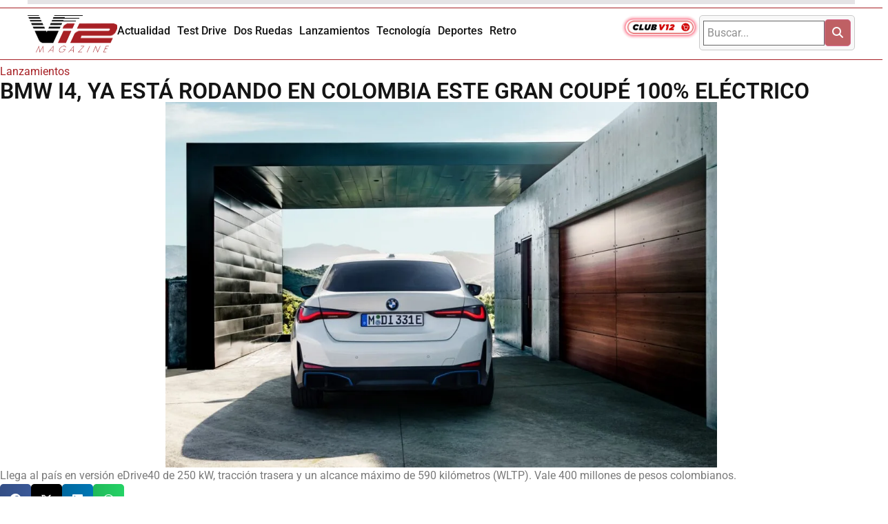

--- FILE ---
content_type: text/html; charset=UTF-8
request_url: https://v12magazine.com/lanzamientos/colin-corto-bmw-i4-ya-esta-rodando-en-colombia-este-gran-coupe-100-electrico/
body_size: 37279
content:
<!doctype html><html lang="es" prefix="og: https://ogp.me/ns#">
 <script type="litespeed/javascript" data-src="https://securepubads.g.doubleclick.net/tag/js/gpt.js"></script> <script type="litespeed/javascript">var googletag=googletag||{};googletag.cmd=googletag.cmd||[]</script> <head><script data-no-optimize="1">var litespeed_docref=sessionStorage.getItem("litespeed_docref");litespeed_docref&&(Object.defineProperty(document,"referrer",{get:function(){return litespeed_docref}}),sessionStorage.removeItem("litespeed_docref"));</script> <meta charset="UTF-8"><meta name="viewport" content="width=device-width, initial-scale=1"><link rel="profile" href="https://gmpg.org/xfn/11"><title>BMW I4, YA ESTÁ RODANDO EN COLOMBIA ESTE GRAN COUPÉ 100% ELÉCTRICO - V12MAGAZINE</title><meta name="description" content="Llega al país en versión eDrive40 de 250 kW, tracción trasera y un alcance máximo de 590 kilómetros (WLTP). Vale 400 millones de pesos colombianos."/><meta name="robots" content="follow, index, max-snippet:-1, max-video-preview:-1, max-image-preview:large"/><link rel="canonical" href="https://v12magazine.com/lanzamientos/colin-corto-bmw-i4-ya-esta-rodando-en-colombia-este-gran-coupe-100-electrico/" /><meta property="og:locale" content="es_ES" /><meta property="og:type" content="article" /><meta property="og:title" content="BMW I4, YA ESTÁ RODANDO EN COLOMBIA ESTE GRAN COUPÉ 100% ELÉCTRICO - V12MAGAZINE" /><meta property="og:description" content="Llega al país en versión eDrive40 de 250 kW, tracción trasera y un alcance máximo de 590 kilómetros (WLTP). Vale 400 millones de pesos colombianos." /><meta property="og:url" content="https://v12magazine.com/lanzamientos/colin-corto-bmw-i4-ya-esta-rodando-en-colombia-este-gran-coupe-100-electrico/" /><meta property="og:site_name" content="V12MAGAZINE" /><meta property="article:tag" content="BMW" /><meta property="article:section" content="Lanzamientos" /><meta property="og:updated_time" content="2023-07-24T10:49:43-05:00" /><meta property="og:image" content="https://v12magazine.com/wp-content/uploads/2023/07/bmw-i4-11.jpg" /><meta property="og:image:secure_url" content="https://v12magazine.com/wp-content/uploads/2023/07/bmw-i4-11.jpg" /><meta property="og:image:width" content="1444" /><meta property="og:image:height" content="956" /><meta property="og:image:alt" content="BMW I4, YA ESTÁ RODANDO EN COLOMBIA ESTE GRAN COUPÉ 100% ELÉCTRICO" /><meta property="og:image:type" content="image/jpeg" /><meta property="article:published_time" content="2023-05-11T15:49:15-05:00" /><meta property="article:modified_time" content="2023-07-24T10:49:43-05:00" /><meta name="twitter:card" content="summary_large_image" /><meta name="twitter:title" content="BMW I4, YA ESTÁ RODANDO EN COLOMBIA ESTE GRAN COUPÉ 100% ELÉCTRICO - V12MAGAZINE" /><meta name="twitter:description" content="Llega al país en versión eDrive40 de 250 kW, tracción trasera y un alcance máximo de 590 kilómetros (WLTP). Vale 400 millones de pesos colombianos." /><meta name="twitter:image" content="https://v12magazine.com/wp-content/uploads/2023/07/bmw-i4-11.jpg" /><meta name="twitter:label1" content="Escrito por" /><meta name="twitter:data1" content="Rubén González" /><meta name="twitter:label2" content="Tiempo de lectura" /><meta name="twitter:data2" content="3 minutos" /> <script type="application/ld+json" class="rank-math-schema-pro">{"@context":"https://schema.org","@graph":[{"@type":["NewsMediaOrganization","Organization"],"@id":"https://v12magazine.com/#organization","name":"V12MAGAZINE","url":"https://v12magazine.com","logo":{"@type":"ImageObject","@id":"https://v12magazine.com/#logo","url":"https://v12magazine.com/wp-content/uploads/2023/07/logo-v12-Header.png","contentUrl":"https://v12magazine.com/wp-content/uploads/2023/07/logo-v12-Header.png","caption":"V12MAGAZINE","inLanguage":"es","width":"500","height":"168"}},{"@type":"WebSite","@id":"https://v12magazine.com/#website","url":"https://v12magazine.com","name":"V12MAGAZINE","alternateName":"REVISTA V12 MAGAZINE","publisher":{"@id":"https://v12magazine.com/#organization"},"inLanguage":"es"},{"@type":"ImageObject","@id":"https://v12magazine.com/wp-content/uploads/2023/07/bmw-i4-11.jpg","url":"https://v12magazine.com/wp-content/uploads/2023/07/bmw-i4-11.jpg","width":"1444","height":"956","inLanguage":"es"},{"@type":"WebPage","@id":"https://v12magazine.com/lanzamientos/colin-corto-bmw-i4-ya-esta-rodando-en-colombia-este-gran-coupe-100-electrico/#webpage","url":"https://v12magazine.com/lanzamientos/colin-corto-bmw-i4-ya-esta-rodando-en-colombia-este-gran-coupe-100-electrico/","name":"BMW I4, YA EST\u00c1 RODANDO EN COLOMBIA ESTE GRAN COUP\u00c9 100% EL\u00c9CTRICO - V12MAGAZINE","datePublished":"2023-05-11T15:49:15-05:00","dateModified":"2023-07-24T10:49:43-05:00","isPartOf":{"@id":"https://v12magazine.com/#website"},"primaryImageOfPage":{"@id":"https://v12magazine.com/wp-content/uploads/2023/07/bmw-i4-11.jpg"},"inLanguage":"es"},{"@type":"Person","@id":"https://v12magazine.com/author/redaccion-v12/","name":"Rub\u00e9n Gonz\u00e1lez","url":"https://v12magazine.com/author/redaccion-v12/","image":{"@type":"ImageObject","@id":"https://v12magazine.com/wp-content/litespeed/avatar/170d912a03f12416c41873b34b8beaed.jpg?ver=1768328709","url":"https://v12magazine.com/wp-content/litespeed/avatar/170d912a03f12416c41873b34b8beaed.jpg?ver=1768328709","caption":"Rub\u00e9n Gonz\u00e1lez","inLanguage":"es"},"worksFor":{"@id":"https://v12magazine.com/#organization"}},{"@type":"NewsArticle","headline":"BMW I4, YA EST\u00c1 RODANDO EN COLOMBIA ESTE GRAN COUP\u00c9 100% EL\u00c9CTRICO - V12MAGAZINE","datePublished":"2023-05-11T15:49:15-05:00","dateModified":"2023-07-24T10:49:43-05:00","articleSection":"Lanzamientos","author":{"@id":"https://v12magazine.com/author/redaccion-v12/","name":"Rub\u00e9n Gonz\u00e1lez"},"publisher":{"@id":"https://v12magazine.com/#organization"},"description":"Llega al pa\u00eds en versi\u00f3n eDrive40 de 250 kW, tracci\u00f3n trasera y un alcance m\u00e1ximo de 590 kil\u00f3metros (WLTP). Vale 400 millones de pesos colombianos.","copyrightYear":"2023","copyrightHolder":{"@id":"https://v12magazine.com/#organization"},"name":"BMW I4, YA EST\u00c1 RODANDO EN COLOMBIA ESTE GRAN COUP\u00c9 100% EL\u00c9CTRICO - V12MAGAZINE","@id":"https://v12magazine.com/lanzamientos/colin-corto-bmw-i4-ya-esta-rodando-en-colombia-este-gran-coupe-100-electrico/#richSnippet","isPartOf":{"@id":"https://v12magazine.com/lanzamientos/colin-corto-bmw-i4-ya-esta-rodando-en-colombia-este-gran-coupe-100-electrico/#webpage"},"image":{"@id":"https://v12magazine.com/wp-content/uploads/2023/07/bmw-i4-11.jpg"},"inLanguage":"es","mainEntityOfPage":{"@id":"https://v12magazine.com/lanzamientos/colin-corto-bmw-i4-ya-esta-rodando-en-colombia-este-gran-coupe-100-electrico/#webpage"}}]}</script> <link rel='dns-prefetch' href='//www.googletagmanager.com' /><link rel='dns-prefetch' href='//pagead2.googlesyndication.com' /><link rel="alternate" type="application/rss+xml" title="V12MAGAZINE &raquo; Feed" href="https://v12magazine.com/feed/" /><link rel="alternate" type="application/rss+xml" title="V12MAGAZINE &raquo; Feed de los comentarios" href="https://v12magazine.com/comments/feed/" /><link rel="alternate" type="application/rss+xml" title="V12MAGAZINE &raquo; Comentario BMW I4, YA ESTÁ RODANDO EN COLOMBIA ESTE GRAN COUPÉ 100% ELÉCTRICO del feed" href="https://v12magazine.com/lanzamientos/colin-corto-bmw-i4-ya-esta-rodando-en-colombia-este-gran-coupe-100-electrico/feed/" /><link rel="alternate" title="oEmbed (JSON)" type="application/json+oembed" href="https://v12magazine.com/wp-json/oembed/1.0/embed?url=https%3A%2F%2Fv12magazine.com%2Flanzamientos%2Fcolin-corto-bmw-i4-ya-esta-rodando-en-colombia-este-gran-coupe-100-electrico%2F" /><link rel="alternate" title="oEmbed (XML)" type="text/xml+oembed" href="https://v12magazine.com/wp-json/oembed/1.0/embed?url=https%3A%2F%2Fv12magazine.com%2Flanzamientos%2Fcolin-corto-bmw-i4-ya-esta-rodando-en-colombia-este-gran-coupe-100-electrico%2F&#038;format=xml" /><style id='wp-img-auto-sizes-contain-inline-css'>img:is([sizes=auto i],[sizes^="auto," i]){contain-intrinsic-size:3000px 1500px}
/*# sourceURL=wp-img-auto-sizes-contain-inline-css */</style><style id="litespeed-ccss">ul{box-sizing:border-box}:root{--wp-block-synced-color:#7a00df;--wp-block-synced-color--rgb:122,0,223;--wp-bound-block-color:var(--wp-block-synced-color);--wp-editor-canvas-background:#ddd;--wp-admin-theme-color:#007cba;--wp-admin-theme-color--rgb:0,124,186;--wp-admin-theme-color-darker-10:#006ba1;--wp-admin-theme-color-darker-10--rgb:0,107,160.5;--wp-admin-theme-color-darker-20:#005a87;--wp-admin-theme-color-darker-20--rgb:0,90,135;--wp-admin-border-width-focus:2px}:root{--wp--preset--font-size--normal:16px;--wp--preset--font-size--huge:42px}.screen-reader-text{border:0;clip-path:inset(50%);height:1px;margin:-1px;overflow:hidden;padding:0;position:absolute;width:1px;word-wrap:normal!important}html :where(img[class*=wp-image-]){height:auto;max-width:100%}:root{--wp--preset--aspect-ratio--square:1;--wp--preset--aspect-ratio--4-3:4/3;--wp--preset--aspect-ratio--3-4:3/4;--wp--preset--aspect-ratio--3-2:3/2;--wp--preset--aspect-ratio--2-3:2/3;--wp--preset--aspect-ratio--16-9:16/9;--wp--preset--aspect-ratio--9-16:9/16;--wp--preset--color--black:#000000;--wp--preset--color--cyan-bluish-gray:#abb8c3;--wp--preset--color--white:#ffffff;--wp--preset--color--pale-pink:#f78da7;--wp--preset--color--vivid-red:#cf2e2e;--wp--preset--color--luminous-vivid-orange:#ff6900;--wp--preset--color--luminous-vivid-amber:#fcb900;--wp--preset--color--light-green-cyan:#7bdcb5;--wp--preset--color--vivid-green-cyan:#00d084;--wp--preset--color--pale-cyan-blue:#8ed1fc;--wp--preset--color--vivid-cyan-blue:#0693e3;--wp--preset--color--vivid-purple:#9b51e0;--wp--preset--gradient--vivid-cyan-blue-to-vivid-purple:linear-gradient(135deg,rgb(6,147,227) 0%,rgb(155,81,224) 100%);--wp--preset--gradient--light-green-cyan-to-vivid-green-cyan:linear-gradient(135deg,rgb(122,220,180) 0%,rgb(0,208,130) 100%);--wp--preset--gradient--luminous-vivid-amber-to-luminous-vivid-orange:linear-gradient(135deg,rgb(252,185,0) 0%,rgb(255,105,0) 100%);--wp--preset--gradient--luminous-vivid-orange-to-vivid-red:linear-gradient(135deg,rgb(255,105,0) 0%,rgb(207,46,46) 100%);--wp--preset--gradient--very-light-gray-to-cyan-bluish-gray:linear-gradient(135deg,rgb(238,238,238) 0%,rgb(169,184,195) 100%);--wp--preset--gradient--cool-to-warm-spectrum:linear-gradient(135deg,rgb(74,234,220) 0%,rgb(151,120,209) 20%,rgb(207,42,186) 40%,rgb(238,44,130) 60%,rgb(251,105,98) 80%,rgb(254,248,76) 100%);--wp--preset--gradient--blush-light-purple:linear-gradient(135deg,rgb(255,206,236) 0%,rgb(152,150,240) 100%);--wp--preset--gradient--blush-bordeaux:linear-gradient(135deg,rgb(254,205,165) 0%,rgb(254,45,45) 50%,rgb(107,0,62) 100%);--wp--preset--gradient--luminous-dusk:linear-gradient(135deg,rgb(255,203,112) 0%,rgb(199,81,192) 50%,rgb(65,88,208) 100%);--wp--preset--gradient--pale-ocean:linear-gradient(135deg,rgb(255,245,203) 0%,rgb(182,227,212) 50%,rgb(51,167,181) 100%);--wp--preset--gradient--electric-grass:linear-gradient(135deg,rgb(202,248,128) 0%,rgb(113,206,126) 100%);--wp--preset--gradient--midnight:linear-gradient(135deg,rgb(2,3,129) 0%,rgb(40,116,252) 100%);--wp--preset--font-size--small:13px;--wp--preset--font-size--medium:20px;--wp--preset--font-size--large:36px;--wp--preset--font-size--x-large:42px;--wp--preset--spacing--20:0.44rem;--wp--preset--spacing--30:0.67rem;--wp--preset--spacing--40:1rem;--wp--preset--spacing--50:1.5rem;--wp--preset--spacing--60:2.25rem;--wp--preset--spacing--70:3.38rem;--wp--preset--spacing--80:5.06rem;--wp--preset--shadow--natural:6px 6px 9px rgba(0, 0, 0, 0.2);--wp--preset--shadow--deep:12px 12px 50px rgba(0, 0, 0, 0.4);--wp--preset--shadow--sharp:6px 6px 0px rgba(0, 0, 0, 0.2);--wp--preset--shadow--outlined:6px 6px 0px -3px rgb(255, 255, 255), 6px 6px rgb(0, 0, 0);--wp--preset--shadow--crisp:6px 6px 0px rgb(0, 0, 0)}:root{--wp--style--global--content-size:800px;--wp--style--global--wide-size:1200px}:where(body){margin:0}:root{--wp--style--block-gap:24px}body{padding-top:0;padding-right:0;padding-bottom:0;padding-left:0}a:where(:not(.wp-element-button)){text-decoration:underline}html{line-height:1.15;-webkit-text-size-adjust:100%}*,:after,:before{box-sizing:border-box}body{background-color:#fff;color:#333;font-family:-apple-system,BlinkMacSystemFont,Segoe UI,Roboto,Helvetica Neue,Arial,Noto Sans,sans-serif,Apple Color Emoji,Segoe UI Emoji,Segoe UI Symbol,Noto Color Emoji;font-size:1rem;font-weight:400;line-height:1.5;margin:0;-webkit-font-smoothing:antialiased;-moz-osx-font-smoothing:grayscale}h2,h4,h6{color:inherit;font-family:inherit;font-weight:500;line-height:1.2;margin-block-end:1rem;margin-block-start:.5rem}h2{font-size:2rem}h4{font-size:1.5rem}h6{font-size:1rem}a{background-color:#fff0;color:#c36;text-decoration:none}img{border-style:none;height:auto;max-width:100%}label{display:inline-block;line-height:1;vertical-align:middle}button,input{font-family:inherit;font-size:1rem;line-height:1.5;margin:0}input[type=text]{border:1px solid #666;border-radius:3px;padding:.5rem 1rem;width:100%}button,input{overflow:visible}button{text-transform:none}[type=button],button{-webkit-appearance:button;width:auto}[type=button],button{background-color:#fff0;border:1px solid #c36;border-radius:3px;color:#c36;display:inline-block;font-size:1rem;font-weight:400;padding:.5rem 1rem;text-align:center;white-space:nowrap}::-webkit-file-upload-button{-webkit-appearance:button;font:inherit}li,ul{background:#fff0;border:0;font-size:100%;margin-block-end:0;margin-block-start:0;outline:0;vertical-align:baseline}.screen-reader-text{clip:rect(1px,1px,1px,1px);height:1px;overflow:hidden;position:absolute!important;width:1px;word-wrap:normal!important}:root{--direction-multiplier:1}.elementor-screen-only,.screen-reader-text{height:1px;margin:-1px;overflow:hidden;padding:0;position:absolute;top:-10000em;width:1px;clip:rect(0,0,0,0);border:0}.elementor *,.elementor :after,.elementor :before{box-sizing:border-box}.elementor a{box-shadow:none;text-decoration:none}.elementor img{border:none;border-radius:0;box-shadow:none;height:auto;max-width:100%}.elementor .elementor-background-overlay{inset:0;position:absolute}.elementor-widget-wrap .elementor-element.elementor-widget__width-auto{max-width:100%}.elementor-element{--flex-direction:initial;--flex-wrap:initial;--justify-content:initial;--align-items:initial;--align-content:initial;--gap:initial;--flex-basis:initial;--flex-grow:initial;--flex-shrink:initial;--order:initial;--align-self:initial;align-self:var(--align-self);flex-basis:var(--flex-basis);flex-grow:var(--flex-grow);flex-shrink:var(--flex-shrink);order:var(--order)}.elementor-element:where(.e-con-full,.elementor-widget){align-content:var(--align-content);align-items:var(--align-items);flex-direction:var(--flex-direction);flex-wrap:var(--flex-wrap);gap:var(--row-gap) var(--column-gap);justify-content:var(--justify-content)}.elementor-align-right{text-align:right}.elementor-align-right .elementor-button{width:auto}:root{--page-title-display:block}.elementor-page-title{display:var(--page-title-display)}.elementor-section{position:relative}.elementor-section .elementor-container{display:flex;margin-left:auto;margin-right:auto;position:relative}@media (max-width:1024px){.elementor-section .elementor-container{flex-wrap:wrap}}.elementor-section.elementor-section-boxed>.elementor-container{max-width:1140px}.elementor-widget-wrap{align-content:flex-start;flex-wrap:wrap;position:relative;width:100%}.elementor:not(.elementor-bc-flex-widget) .elementor-widget-wrap{display:flex}.elementor-widget-wrap>.elementor-element{width:100%}.elementor-widget{position:relative}.elementor-widget:not(:last-child){margin-bottom:var(--kit-widget-spacing,20px)}.elementor-widget:not(:last-child).elementor-widget__width-initial{margin-bottom:0}.elementor-column{display:flex;min-height:1px;position:relative}.elementor-column-gap-default>.elementor-column>.elementor-element-populated{padding:10px}@media (min-width:768px){.elementor-column.elementor-col-100{width:100%}}@media (max-width:767px){.elementor-column{width:100%}}.elementor-grid{display:grid;grid-column-gap:var(--grid-column-gap);grid-row-gap:var(--grid-row-gap)}.elementor-grid .elementor-grid-item{min-width:0}.elementor-grid-0 .elementor-grid{display:inline-block;margin-bottom:calc(-1*var(--grid-row-gap));width:100%;word-spacing:var(--grid-column-gap)}.elementor-grid-0 .elementor-grid .elementor-grid-item{display:inline-block;margin-bottom:var(--grid-row-gap);word-break:break-word}.elementor-grid-1 .elementor-grid{grid-template-columns:repeat(1,1fr)}@media (max-width:1024px){.elementor-grid-tablet-2 .elementor-grid{grid-template-columns:repeat(2,1fr)}}@media (max-width:767px){.elementor-grid-mobile-1 .elementor-grid{grid-template-columns:repeat(1,1fr)}}@media (prefers-reduced-motion:no-preference){html{scroll-behavior:smooth}}.e-con{--border-radius:0;--border-top-width:0px;--border-right-width:0px;--border-bottom-width:0px;--border-left-width:0px;--border-style:initial;--border-color:initial;--container-widget-width:100%;--container-widget-height:initial;--container-widget-flex-grow:0;--container-widget-align-self:initial;--content-width:min(100%,var(--container-max-width,1140px));--width:100%;--min-height:initial;--height:auto;--text-align:initial;--margin-top:0px;--margin-right:0px;--margin-bottom:0px;--margin-left:0px;--padding-top:var(--container-default-padding-top,10px);--padding-right:var(--container-default-padding-right,10px);--padding-bottom:var(--container-default-padding-bottom,10px);--padding-left:var(--container-default-padding-left,10px);--position:relative;--z-index:revert;--overflow:visible;--gap:var(--widgets-spacing,20px);--row-gap:var(--widgets-spacing-row,20px);--column-gap:var(--widgets-spacing-column,20px);--overlay-mix-blend-mode:initial;--overlay-opacity:1;--e-con-grid-template-columns:repeat(3,1fr);--e-con-grid-template-rows:repeat(2,1fr);border-radius:var(--border-radius);height:var(--height);min-height:var(--min-height);min-width:0;overflow:var(--overflow);position:var(--position);width:var(--width);z-index:var(--z-index);--flex-wrap-mobile:wrap;margin-block-end:var(--margin-block-end);margin-block-start:var(--margin-block-start);margin-inline-end:var(--margin-inline-end);margin-inline-start:var(--margin-inline-start);padding-inline-end:var(--padding-inline-end);padding-inline-start:var(--padding-inline-start)}.e-con{--margin-block-start:var(--margin-top);--margin-block-end:var(--margin-bottom);--margin-inline-start:var(--margin-left);--margin-inline-end:var(--margin-right);--padding-inline-start:var(--padding-left);--padding-inline-end:var(--padding-right);--padding-block-start:var(--padding-top);--padding-block-end:var(--padding-bottom);--border-block-start-width:var(--border-top-width);--border-block-end-width:var(--border-bottom-width);--border-inline-start-width:var(--border-left-width);--border-inline-end-width:var(--border-right-width)}.e-con.e-flex{--flex-direction:column;--flex-basis:auto;--flex-grow:0;--flex-shrink:1;flex:var(--flex-grow) var(--flex-shrink) var(--flex-basis)}.e-con-full,.e-con>.e-con-inner{padding-block-end:var(--padding-block-end);padding-block-start:var(--padding-block-start);text-align:var(--text-align)}.e-con-full.e-flex,.e-con.e-flex>.e-con-inner{flex-direction:var(--flex-direction)}.e-con,.e-con>.e-con-inner{display:var(--display)}.e-con-boxed.e-flex{align-content:normal;align-items:normal;flex-direction:column;flex-wrap:nowrap;justify-content:normal}.e-con-boxed{gap:initial;text-align:initial}.e-con.e-flex>.e-con-inner{align-content:var(--align-content);align-items:var(--align-items);align-self:auto;flex-basis:auto;flex-grow:1;flex-shrink:1;flex-wrap:var(--flex-wrap);justify-content:var(--justify-content)}.e-con>.e-con-inner{gap:var(--row-gap) var(--column-gap);height:100%;margin:0 auto;max-width:var(--content-width);padding-inline-end:0;padding-inline-start:0;width:100%}:is(.elementor-section-wrap,[data-elementor-id])>.e-con{--margin-left:auto;--margin-right:auto;max-width:min(100%,var(--width))}.e-con .elementor-widget.elementor-widget{margin-block-end:0}.e-con:before{border-block-end-width:var(--border-block-end-width);border-block-start-width:var(--border-block-start-width);border-color:var(--border-color);border-inline-end-width:var(--border-inline-end-width);border-inline-start-width:var(--border-inline-start-width);border-radius:var(--border-radius);border-style:var(--border-style);content:var(--background-overlay);display:block;height:max(100% + var(--border-top-width) + var(--border-bottom-width),100%);left:calc(0px - var(--border-left-width));mix-blend-mode:var(--overlay-mix-blend-mode);opacity:var(--overlay-opacity);position:absolute;top:calc(0px - var(--border-top-width));width:max(100% + var(--border-left-width) + var(--border-right-width),100%)}.e-con .elementor-widget{min-width:0}.e-con>.elementor-widget>.elementor-widget-container{height:100%}.elementor.elementor .e-con>.elementor-widget{max-width:100%}.e-con .elementor-widget:not(:last-child){--kit-widget-spacing:0px}@media (max-width:767px){.e-con.e-flex{--width:100%;--flex-wrap:var(--flex-wrap-mobile)}}.elementor-heading-title{line-height:1;margin:0;padding:0}.elementor-button{background-color:#69727d;border-radius:3px;color:#fff;display:inline-block;font-size:15px;line-height:1;padding:12px 24px;fill:#fff;text-align:center}.elementor-button:visited{color:#fff}.elementor-button-content-wrapper{display:flex;flex-direction:row;gap:5px;justify-content:center}.elementor-button-icon{align-items:center;display:flex}.elementor-button.elementor-size-lg{border-radius:5px;font-size:18px;padding:20px 40px}.elementor-button span{text-decoration:inherit}@media (max-width:767px){.elementor .elementor-hidden-mobile{display:none}}@media (min-width:768px) and (max-width:1024px){.elementor .elementor-hidden-tablet{display:none}}@media (min-width:1025px) and (max-width:99999px){.elementor .elementor-hidden-desktop{display:none}}.elementor-kit-5{--e-global-color-primary:#141414;--e-global-color-secondary:#A72025;--e-global-color-text:#7A7A7A;--e-global-color-accent:#61CE70;--e-global-color-bfa243d:#FFFFFF;--e-global-color-189e524:#E5E3E5;--e-global-typography-primary-font-family:"Roboto";--e-global-typography-primary-font-weight:600;--e-global-typography-secondary-font-family:"Roboto Slab";--e-global-typography-secondary-font-weight:500;--e-global-typography-text-font-family:"Roboto";--e-global-typography-text-font-weight:400;--e-global-typography-accent-font-family:"Roboto";--e-global-typography-accent-font-weight:500}.elementor-section.elementor-section-boxed>.elementor-container{max-width:1200px}.e-con{--container-max-width:1200px;--container-default-padding-top:0px;--container-default-padding-right:0px;--container-default-padding-bottom:0px;--container-default-padding-left:0px}.elementor-widget:not(:last-child){margin-block-end:10px}.elementor-element{--widgets-spacing:10px 10px;--widgets-spacing-row:10px;--widgets-spacing-column:10px}@media (max-width:1024px){.elementor-section.elementor-section-boxed>.elementor-container{max-width:1024px}.e-con{--container-max-width:1024px}}@media (max-width:767px){.elementor-kit-5{--e-global-typography-secondary-font-size:1em}.elementor-section.elementor-section-boxed>.elementor-container{max-width:767px}.e-con{--container-max-width:767px}}.elementor-widget-image{text-align:center}.elementor-widget-image a{display:inline-block}.elementor-widget-image img{display:inline-block;vertical-align:middle}.elementor-item:after,.elementor-item:before{display:block;position:absolute}.elementor-item:not(:hover):not(:focus):not(.elementor-item-active):not(.highlighted):after,.elementor-item:not(:hover):not(:focus):not(.elementor-item-active):not(.highlighted):before{opacity:0}.e--pointer-underline .elementor-item:after,.e--pointer-underline .elementor-item:before{background-color:#3f444b;height:3px;left:0;width:100%;z-index:2}.e--pointer-underline .elementor-item:after{bottom:0;content:""}.elementor-nav-menu--main .elementor-nav-menu a{padding:13px 20px}.elementor-nav-menu--main .elementor-nav-menu ul{border-style:solid;border-width:0;padding:0;position:absolute;width:12em}.elementor-nav-menu--layout-horizontal{display:flex}.elementor-nav-menu--layout-horizontal .elementor-nav-menu{display:flex;flex-wrap:wrap}.elementor-nav-menu--layout-horizontal .elementor-nav-menu a{flex-grow:1;white-space:nowrap}.elementor-nav-menu--layout-horizontal .elementor-nav-menu>li{display:flex}.elementor-nav-menu--layout-horizontal .elementor-nav-menu>li ul{top:100%!important}.elementor-nav-menu--layout-horizontal .elementor-nav-menu>li:not(:first-child)>a{margin-inline-start:var(--e-nav-menu-horizontal-menu-item-margin)}.elementor-nav-menu--layout-horizontal .elementor-nav-menu>li:not(:first-child)>ul{inset-inline-start:var(--e-nav-menu-horizontal-menu-item-margin)!important}.elementor-nav-menu--layout-horizontal .elementor-nav-menu>li:not(:last-child)>a{margin-inline-end:var(--e-nav-menu-horizontal-menu-item-margin)}.elementor-nav-menu--layout-horizontal .elementor-nav-menu>li:not(:last-child):after{align-self:center;border-color:var(--e-nav-menu-divider-color,#000);border-left-style:var(--e-nav-menu-divider-style,solid);border-left-width:var(--e-nav-menu-divider-width,2px);content:var(--e-nav-menu-divider-content,none);height:var(--e-nav-menu-divider-height,35%)}.elementor-nav-menu__align-end .elementor-nav-menu{justify-content:flex-end;margin-inline-start:auto}.elementor-widget-nav-menu .elementor-widget-container{display:flex;flex-direction:column}.elementor-nav-menu{position:relative;z-index:2}.elementor-nav-menu:after{clear:both;content:" ";display:block;font:0/0 serif;height:0;overflow:hidden;visibility:hidden}.elementor-nav-menu,.elementor-nav-menu li,.elementor-nav-menu ul{display:block;line-height:normal;list-style:none;margin:0;padding:0}.elementor-nav-menu ul{display:none}.elementor-nav-menu a,.elementor-nav-menu li{position:relative}.elementor-nav-menu li{border-width:0}.elementor-nav-menu a{align-items:center;display:flex}.elementor-nav-menu a{line-height:20px;padding:10px 20px}.elementor-menu-toggle{align-items:center;background-color:rgb(0 0 0/.05);border:0 solid;border-radius:3px;color:#33373d;display:flex;font-size:var(--nav-menu-icon-size,22px);justify-content:center;padding:.25em}.elementor-menu-toggle:not(.elementor-active) .elementor-menu-toggle__icon--close{display:none}.elementor-nav-menu--dropdown{background-color:#fff;font-size:13px}.elementor-nav-menu--dropdown.elementor-nav-menu__container{margin-top:10px;overflow-x:hidden;overflow-y:auto;transform-origin:top}.elementor-nav-menu--dropdown.elementor-nav-menu__container .elementor-sub-item{font-size:.85em}.elementor-nav-menu--dropdown a{color:#33373d}ul.elementor-nav-menu--dropdown a{border-inline-start:8px solid #fff0;text-shadow:none}.elementor-nav-menu--toggle{--menu-height:100vh}.elementor-nav-menu--toggle .elementor-menu-toggle:not(.elementor-active)+.elementor-nav-menu__container{max-height:0;overflow:hidden;transform:scaleY(0)}.elementor-nav-menu--stretch .elementor-nav-menu__container.elementor-nav-menu--dropdown{position:absolute;z-index:9997}@media (max-width:1024px){.elementor-nav-menu--dropdown-tablet .elementor-nav-menu--main{display:none}}@media (min-width:1025px){.elementor-nav-menu--dropdown-tablet .elementor-menu-toggle,.elementor-nav-menu--dropdown-tablet .elementor-nav-menu--dropdown{display:none}.elementor-nav-menu--dropdown-tablet nav.elementor-nav-menu--dropdown.elementor-nav-menu__container{overflow-y:hidden}}.e-con{--container-widget-width:100%}.elementor-share-buttons--color-official.elementor-share-buttons--skin-gradient .elementor-share-btn_facebook{background-color:#3b5998}.elementor-share-buttons--color-official.elementor-share-buttons--skin-gradient .elementor-share-btn_linkedin{background-color:#0077b5}.elementor-share-buttons--color-official.elementor-share-buttons--skin-gradient .elementor-share-btn_whatsapp{background-color:#25d366}.elementor-share-buttons--color-official.elementor-share-buttons--skin-gradient .elementor-share-btn_x-twitter{background-color:#000}.elementor-share-buttons--skin-gradient.elementor-share-buttons--view-icon .elementor-share-btn__icon{background-image:linear-gradient(calc(90deg*var(--direction-multiplier, 1)),rgb(0 0 0/.12),transparent)}.elementor-share-buttons--skin-gradient .elementor-share-btn{background-color:var(--e-share-buttons-primary-color,#ea4335)}.elementor-share-buttons--skin-gradient .elementor-share-btn__icon{color:var(--e-share-buttons-secondary-color,#fff)}.elementor-share-buttons--view-icon .elementor-share-btn{justify-content:center}.elementor-share-buttons--view-icon .elementor-share-btn__icon{flex-grow:1;justify-content:center}.elementor-share-buttons--shape-rounded .elementor-share-btn{border-radius:.5em}.elementor-share-btn{align-items:center;display:flex;font-size:10px;height:4.5em;justify-content:flex-start;overflow:hidden}.elementor-share-btn__icon{align-items:center;align-self:stretch;display:flex;justify-content:center;position:relative;width:4.5em}.elementor-share-btn__icon i{font-size:var(--e-share-buttons-icon-size,1.7em)}.elementor-widget-share-buttons{text-align:var(--alignment,inherit);-moz-text-align-last:var(--alignment,inherit);text-align-last:var(--alignment,inherit)}.elementor-widget-share-buttons.elementor-grid-0 .elementor-widget-container{font-size:0}.fab,.far,.fas{-moz-osx-font-smoothing:grayscale;-webkit-font-smoothing:antialiased;display:inline-block;font-style:normal;font-variant:normal;text-rendering:auto;line-height:1}.fa-arrow-alt-circle-up:before{content:""}.fa-arrow-right:before{content:""}.fa-calendar:before{content:""}.fa-facebook:before{content:""}.fa-linkedin:before{content:""}.fa-search:before{content:""}.fa-tags:before{content:""}.fa-user-circle:before{content:""}.fa-whatsapp:before{content:""}.fa-x-twitter:before{content:""}.fas{font-family:"Font Awesome 5 Free";font-weight:900}.fab{font-family:"Font Awesome 5 Brands";font-weight:400}.elementor-post-info__terms-list{display:inline-block}.elementor-icon-list-items .elementor-icon-list-item .elementor-icon-list-text{display:inline-block}.elementor-icon-list-items .elementor-icon-list-item .elementor-icon-list-text a,.elementor-icon-list-items .elementor-icon-list-item .elementor-icon-list-text span{display:inline}.elementor-widget .elementor-icon-list-items.elementor-inline-items{display:flex;flex-wrap:wrap;margin-inline:-8px}.elementor-widget .elementor-icon-list-items.elementor-inline-items .elementor-inline-item{word-break:break-word}.elementor-widget .elementor-icon-list-items.elementor-inline-items .elementor-icon-list-item{margin-inline:8px}.elementor-widget .elementor-icon-list-items.elementor-inline-items .elementor-icon-list-item:after{border-width:0;border-inline-start-width:1px;border-style:solid;height:100%;inset-inline-end:-8px;inset-inline-start:auto;position:relative;width:auto}.elementor-widget .elementor-icon-list-items{list-style-type:none;margin:0;padding:0}.elementor-widget .elementor-icon-list-item{margin:0;padding:0;position:relative}.elementor-widget .elementor-icon-list-item:after{inset-block-end:0;position:absolute;width:100%}.elementor-widget .elementor-icon-list-item,.elementor-widget .elementor-icon-list-item a{align-items:var(--icon-vertical-align,center);display:flex;font-size:inherit}.elementor-widget .elementor-icon-list-icon+.elementor-icon-list-text{align-self:center;padding-inline-start:5px}.elementor-widget .elementor-icon-list-icon{display:flex;inset-block-start:var(--icon-vertical-offset,initial);position:relative}.elementor-widget .elementor-icon-list-icon i{font-size:var(--e-icon-list-icon-size);width:1.25em}.elementor-widget:not(.elementor-align-right) .elementor-icon-list-item:after{inset-inline-start:0}.elementor-widget:not(.elementor-align-left) .elementor-icon-list-item:after{inset-inline-end:0}@media (min-width:-1){.elementor-widget:not(.elementor-widescreen-align-right) .elementor-icon-list-item:after{inset-inline-start:0}.elementor-widget:not(.elementor-widescreen-align-left) .elementor-icon-list-item:after{inset-inline-end:0}}@media (max-width:-1){.elementor-widget:not(.elementor-laptop-align-right) .elementor-icon-list-item:after{inset-inline-start:0}.elementor-widget:not(.elementor-laptop-align-left) .elementor-icon-list-item:after{inset-inline-end:0}.elementor-widget:not(.elementor-tablet_extra-align-right) .elementor-icon-list-item:after{inset-inline-start:0}.elementor-widget:not(.elementor-tablet_extra-align-left) .elementor-icon-list-item:after{inset-inline-end:0}}@media (max-width:1024px){.elementor-widget:not(.elementor-tablet-align-right) .elementor-icon-list-item:after{inset-inline-start:0}.elementor-widget:not(.elementor-tablet-align-left) .elementor-icon-list-item:after{inset-inline-end:0}}@media (max-width:-1){.elementor-widget:not(.elementor-mobile_extra-align-right) .elementor-icon-list-item:after{inset-inline-start:0}.elementor-widget:not(.elementor-mobile_extra-align-left) .elementor-icon-list-item:after{inset-inline-end:0}}@media (max-width:767px){.elementor-widget:not(.elementor-mobile-align-right) .elementor-icon-list-item:after{inset-inline-start:0}.elementor-widget:not(.elementor-mobile-align-left) .elementor-icon-list-item:after{inset-inline-end:0}}.elementor .elementor-element ul.elementor-icon-list-items{padding:0}.far{font-family:"Font Awesome 5 Free";font-weight:400}.elementor-widget-divider{--divider-border-style:none;--divider-border-width:1px;--divider-color:#0c0d0e;--divider-icon-size:20px;--divider-element-spacing:10px;--divider-pattern-height:24px;--divider-pattern-size:20px;--divider-pattern-url:none;--divider-pattern-repeat:repeat-x}.elementor-widget-divider .elementor-divider{display:flex}.elementor-widget-divider .elementor-divider-separator{direction:ltr;display:flex;margin:0}.elementor-widget-divider:not(.elementor-widget-divider--view-line_text):not(.elementor-widget-divider--view-line_icon) .elementor-divider-separator{border-block-start:var(--divider-border-width) var(--divider-border-style) var(--divider-color)}.e-con>.elementor-widget-divider{width:var(--container-widget-width,100%);--flex-grow:var( --container-widget-flex-grow )}@media only screen and (min-width:1025px){.elementor-element.elementor-grid-1{position:relative}}@media only screen and (max-width:1024px) and (min-width:766px){.elementor-element.elementor-grid-tablet-2{position:relative}}@media only screen and (max-width:767px){.elementor-element.elementor-grid-mobile-1{position:relative}}.e-con>.elementor-widget-pp-posts{width:var(--container-widget-width);--flex-grow:var(--container-widget-flex-grow)}.pp-post{overflow:hidden}.pp-post .pp-post-title a{color:inherit;font-family:inherit;font-size:inherit;font-style:inherit;font-weight:inherit;line-height:inherit}.pp-post-thumbnail{position:relative}.pp-post-thumbnail img{vertical-align:middle;width:100%}.pp-posts-thumbnail-ratio .pp-post-thumbnail-wrap{display:block;position:relative}.pp-posts-thumbnail-ratio .pp-post-thumbnail img{position:absolute;-o-object-fit:cover;object-fit:cover;top:0;right:0;bottom:0;left:0;height:100%}.pp-posts-skin-news .pp-post-wrap{width:100%}.pp-posts-skin-news .pp-post{display:-webkit-box;display:-ms-flexbox;display:flex;-webkit-box-orient:horizontal;-webkit-box-direction:normal;-ms-flex-direction:row;flex-direction:row}.pp-posts-skin-news .pp-post-thumbnail{-ms-flex-preferred-size:50%;flex-basis:50%;-ms-flex-negative:0;flex-shrink:0}.pp-posts-skin-news .pp-post-content{-webkit-box-flex:1;-ms-flex-positive:1;flex-grow:1}@media only screen and (max-width:767px){.pp-posts-image-stack-mobile .pp-post{display:block}.pp-posts-image-stack-mobile .pp-post-thumbnail{float:none!important}}[data-elementor-type=popup]:not(.elementor-edit-area){display:none}[class*=" eicon-"]{display:inline-block;font-family:eicons;font-size:inherit;font-weight:400;font-style:normal;font-variant:normal;line-height:1;text-rendering:auto;-webkit-font-smoothing:antialiased;-moz-osx-font-smoothing:grayscale}.eicon-menu-bar:before{content:""}.eicon-close:before{content:""}.elementor-151 .elementor-element.elementor-element-6138269{--display:flex;--flex-direction:row;--container-widget-width:calc( ( 1 - var( --container-widget-flex-grow ) ) * 100% );--container-widget-height:100%;--container-widget-flex-grow:1;--container-widget-align-self:stretch;--flex-wrap-mobile:wrap;--justify-content:center;--align-items:center}.elementor-151 .elementor-element.elementor-element-6138269.e-con{--flex-grow:0;--flex-shrink:0}.elementor-151 .elementor-element.elementor-element-5f53f62{width:var(--container-widget-width,320%);max-width:320%;--container-widget-width:320%;--container-widget-flex-grow:0}.elementor-151 .elementor-element.elementor-element-5f53f62.elementor-element{--align-self:center}.elementor-151 .elementor-element.elementor-element-5fb57f2{--display:flex;--flex-direction:row;--container-widget-width:calc( ( 1 - var( --container-widget-flex-grow ) ) * 100% );--container-widget-height:100%;--container-widget-flex-grow:1;--container-widget-align-self:stretch;--flex-wrap-mobile:wrap;--justify-content:center;--align-items:center;--gap:0px 0px;--row-gap:0px;--column-gap:0px;border-style:none;--border-style:none;--margin-top:0px;--margin-bottom:0px;--margin-left:0px;--margin-right:0px;--padding-top:0px;--padding-bottom:0px;--padding-left:0px;--padding-right:0px}.elementor-151 .elementor-element.elementor-element-5fb57f2.e-con{--align-self:center;--flex-grow:0;--flex-shrink:1}.elementor-151 .elementor-element.elementor-element-2c05b48{--display:flex;--flex-direction:row;--container-widget-width:calc( ( 1 - var( --container-widget-flex-grow ) ) * 100% );--container-widget-height:100%;--container-widget-flex-grow:1;--container-widget-align-self:stretch;--flex-wrap-mobile:wrap;--justify-content:center;--align-items:center;border-style:solid;--border-style:solid;border-color:#E5E3E5;--border-color:#E5E3E5}.elementor-151 .elementor-element.elementor-element-2c05b48.e-con{--align-self:center}.elementor-151 .elementor-element.elementor-element-c95fd37{width:100%;max-width:100%}.elementor-151 .elementor-element.elementor-element-c95fd37>.elementor-widget-container{margin:0 0 0 0;padding:0 0 0 0}.elementor-151 .elementor-element.elementor-element-c95fd37.elementor-element{--align-self:center;--flex-grow:0;--flex-shrink:1}.elementor-151 .elementor-element.elementor-element-f0cc45c{--display:flex;--flex-direction:row;--container-widget-width:calc( ( 1 - var( --container-widget-flex-grow ) ) * 100% );--container-widget-height:100%;--container-widget-flex-grow:1;--container-widget-align-self:stretch;--flex-wrap-mobile:wrap;--align-items:stretch;--gap:10px 10px;--row-gap:10px;--column-gap:10px;border-style:solid;--border-style:solid;border-width:1px 0 1px 0;--border-top-width:1px;--border-right-width:0px;--border-bottom-width:1px;--border-left-width:0px;border-color:var(--e-global-color-secondary);--border-color:var( --e-global-color-secondary );--margin-top:5px;--margin-bottom:5px;--margin-left:0px;--margin-right:0px;--padding-top:10px;--padding-bottom:10px;--padding-left:0px;--padding-right:0px}.elementor-151 .elementor-element.elementor-element-f0cc45c:not(.elementor-motion-effects-element-type-background){background-color:var(--e-global-color-bfa243d)}.elementor-151 .elementor-element.elementor-element-785679c{--display:flex;--flex-direction:row;--container-widget-width:initial;--container-widget-height:100%;--container-widget-flex-grow:1;--container-widget-align-self:stretch;--flex-wrap-mobile:wrap}.elementor-151 .elementor-element.elementor-element-f6d035c{--display:flex}.elementor-151 .elementor-element.elementor-element-f6d035c.e-con{--flex-grow:0;--flex-shrink:0}.elementor-151 .elementor-element.elementor-element-80457a1.elementor-element{--flex-grow:0;--flex-shrink:0}.elementor-151 .elementor-element.elementor-element-80457a1 img{width:100%}.elementor-151 .elementor-element.elementor-element-728fe01{--display:flex;--justify-content:center;--gap:5px 5px;--row-gap:5px;--column-gap:5px}.elementor-widget-nav-menu .elementor-nav-menu .elementor-item{font-family:var(--e-global-typography-primary-font-family),Sans-serif;font-weight:var(--e-global-typography-primary-font-weight)}.elementor-widget-nav-menu .elementor-nav-menu--main .elementor-item{color:var(--e-global-color-text);fill:var(--e-global-color-text)}.elementor-widget-nav-menu .elementor-nav-menu--main:not(.e--pointer-framed) .elementor-item:before,.elementor-widget-nav-menu .elementor-nav-menu--main:not(.e--pointer-framed) .elementor-item:after{background-color:var(--e-global-color-accent)}.elementor-widget-nav-menu{--e-nav-menu-divider-color:var( --e-global-color-text )}.elementor-widget-nav-menu .elementor-nav-menu--dropdown .elementor-item,.elementor-widget-nav-menu .elementor-nav-menu--dropdown .elementor-sub-item{font-family:var(--e-global-typography-accent-font-family),Sans-serif;font-weight:var(--e-global-typography-accent-font-weight)}.elementor-151 .elementor-element.elementor-element-da310ab{width:auto;max-width:auto;align-self:flex-start;--e-nav-menu-horizontal-menu-item-margin:calc( 10px / 2 )}.elementor-151 .elementor-element.elementor-element-da310ab .elementor-menu-toggle{margin-left:auto;background-color:#000}.elementor-151 .elementor-element.elementor-element-da310ab .elementor-nav-menu .elementor-item{font-family:"Roboto",Sans-serif;font-size:16px;font-weight:500;letter-spacing:0}.elementor-151 .elementor-element.elementor-element-da310ab .elementor-nav-menu--main .elementor-item{color:var(--e-global-color-primary);fill:var(--e-global-color-primary);padding-left:0;padding-right:0}.elementor-151 .elementor-element.elementor-element-da310ab .elementor-nav-menu--main:not(.e--pointer-framed) .elementor-item:before,.elementor-151 .elementor-element.elementor-element-da310ab .elementor-nav-menu--main:not(.e--pointer-framed) .elementor-item:after{background-color:var(--e-global-color-secondary)}.elementor-151 .elementor-element.elementor-element-39afcde{--display:flex;--justify-content:center;--gap:5px 5px;--row-gap:5px;--column-gap:5px}.elementor-151 .elementor-element.elementor-element-1562fb2{width:var(--container-widget-width,100%);max-width:100%;--container-widget-width:100%;--container-widget-flex-grow:0}.elementor-151 .elementor-element.elementor-element-1562fb2.elementor-element{--align-self:center}.elementor-151 .elementor-element.elementor-element-b169091{--display:flex;--justify-content:center;--gap:0px 0px;--row-gap:0px;--column-gap:0px}.elementor-widget-ucaddon_ajax_search .uc-ajax-search__input{font-family:var(--e-global-typography-text-font-family),Sans-serif;font-weight:var(--e-global-typography-text-font-weight)}.elementor-widget-ucaddon_ajax_search .uc-ajax-search__btn{font-family:var(--e-global-typography-text-font-family),Sans-serif;font-weight:var(--e-global-typography-text-font-weight)}.elementor-151 .elementor-element.elementor-element-2f41f95 .uc-ajax-search-wrapper-inside{background-color:#f8f8f8;max-width:100%;padding:5px 5px 5px 5px;border-style:solid;border-width:1px 1px 1px 1px;border-color:#c9c9c9;border-radius:5px 5px 5px 5px}.elementor-151 .elementor-element.elementor-element-2f41f95 .uc-ajax-search__input-wrapper{flex-direction:row;gap:5px}.elementor-151 .elementor-element.elementor-element-2f41f95 .uc-ajax-search__input{border-radius:0 0 0 0;background-color:#fff;color:#000;padding:5px 5px 5px 5px}.elementor-151 .elementor-element.elementor-element-2f41f95 .uc-ajax-search__btn{padding:10px 10px 10px 10px;border-radius:5px 5px 5px 5px;background-color:var(--e-global-color-secondary);color:#fff;gap:10px}.elementor-151 .elementor-element.elementor-element-2f41f95 .uc-ajax-search-wrapper{justify-content:center}.elementor-151 .elementor-element.elementor-element-2f41f95 .uc-ajax-search__items{box-shadow:0 0 10px 0 rgb(0 0 0/.5);border-style:none;border-radius:5px 5px 5px 5px;background-color:#fff;top:50px}.elementor-151 .elementor-element.elementor-element-2f41f95 .uc-ajax-search__spinner-path{stroke:#333}.elementor-location-header:before{content:"";display:table;clear:both}@media (min-width:768px){.elementor-151 .elementor-element.elementor-element-6138269{--width:100%}.elementor-151 .elementor-element.elementor-element-5fb57f2{--content-width:1200px}.elementor-151 .elementor-element.elementor-element-f6d035c{--width:10.837%}.elementor-151 .elementor-element.elementor-element-728fe01{--width:64.815%}.elementor-151 .elementor-element.elementor-element-39afcde{--width:10%}.elementor-151 .elementor-element.elementor-element-b169091{--width:20%}}@media (max-width:1024px) and (min-width:768px){.elementor-151 .elementor-element.elementor-element-728fe01{--width:27%}.elementor-151 .elementor-element.elementor-element-39afcde{--width:33%}.elementor-151 .elementor-element.elementor-element-b169091{--width:10%}}@media (max-width:1024px){.elementor-151 .elementor-element.elementor-element-f6d035c{--justify-content:center}}@media (max-width:767px){.elementor-151 .elementor-element.elementor-element-f0cc45c{--margin-top:0px;--margin-bottom:0px;--margin-left:0px;--margin-right:0px}.elementor-151 .elementor-element.elementor-element-f6d035c{--width:30.667%;--justify-content:center;--padding-top:0%;--padding-bottom:0%;--padding-left:1%;--padding-right:0%}.elementor-151 .elementor-element.elementor-element-80457a1{width:var(--container-widget-width,98px);max-width:98px;--container-widget-width:98px;--container-widget-flex-grow:0}.elementor-151 .elementor-element.elementor-element-728fe01{--width:16%}.elementor-151 .elementor-element.elementor-element-da310ab{width:var(--container-widget-width,239.297px);max-width:239.297px;--container-widget-width:239.297px;--container-widget-flex-grow:0}.elementor-151 .elementor-element.elementor-element-da310ab>.elementor-widget-container{margin:0 0 0 0}.elementor-151 .elementor-element.elementor-element-39afcde{--width:30%}.elementor-151 .elementor-element.elementor-element-b169091{--width:14%;--flex-direction:row;--container-widget-width:calc( ( 1 - var( --container-widget-flex-grow ) ) * 100% );--container-widget-height:100%;--container-widget-flex-grow:1;--container-widget-align-self:stretch;--flex-wrap-mobile:wrap;--justify-content:flex-start;--align-items:flex-start;--margin-top:0px;--margin-bottom:0px;--margin-left:0px;--margin-right:0px;--padding-top:0%;--padding-bottom:0%;--padding-left:0%;--padding-right:0%}.elementor-151 .elementor-element.elementor-element-b169091.e-con{--align-self:center;--flex-grow:0;--flex-shrink:1}}.elementor-widget-heading .elementor-heading-title{font-family:var(--e-global-typography-primary-font-family),Sans-serif;font-weight:var(--e-global-typography-primary-font-weight);color:var(--e-global-color-primary)}.elementor-widget-nav-menu .elementor-nav-menu .elementor-item{font-family:var(--e-global-typography-primary-font-family),Sans-serif;font-weight:var(--e-global-typography-primary-font-weight)}.elementor-widget-nav-menu .elementor-nav-menu--main .elementor-item{color:var(--e-global-color-text);fill:var(--e-global-color-text)}.elementor-widget-nav-menu .elementor-nav-menu--main:not(.e--pointer-framed) .elementor-item:before,.elementor-widget-nav-menu .elementor-nav-menu--main:not(.e--pointer-framed) .elementor-item:after{background-color:var(--e-global-color-accent)}.elementor-widget-nav-menu{--e-nav-menu-divider-color:var( --e-global-color-text )}.elementor-widget-nav-menu .elementor-nav-menu--dropdown .elementor-item,.elementor-widget-nav-menu .elementor-nav-menu--dropdown .elementor-sub-item{font-family:var(--e-global-typography-accent-font-family),Sans-serif;font-weight:var(--e-global-typography-accent-font-weight)}.elementor-220 .elementor-element.elementor-element-f197b25 .elementor-menu-toggle{margin:0 auto}.elementor-widget-form .elementor-field-group>label{color:var(--e-global-color-text)}.elementor-widget-form .elementor-field-group>label{font-family:var(--e-global-typography-text-font-family),Sans-serif;font-weight:var(--e-global-typography-text-font-weight)}.elementor-location-header:before{content:"";display:table;clear:both}.elementor-1868 .elementor-element.elementor-element-fe7f53e{--display:flex;--flex-direction:row;--container-widget-width:calc( ( 1 - var( --container-widget-flex-grow ) ) * 100% );--container-widget-height:100%;--container-widget-flex-grow:1;--container-widget-align-self:stretch;--flex-wrap-mobile:wrap;--align-items:stretch;--gap:10px 10px;--row-gap:10px;--column-gap:10px}.elementor-1868 .elementor-element.elementor-element-ca97a10{--display:flex}.elementor-1868 .elementor-element.elementor-element-f56055c{--display:flex;--overlay-opacity:1;--margin-top:1%;--margin-bottom:0%;--margin-left:0%;--margin-right:0%;--padding-top:10px;--padding-bottom:10px;--padding-left:10px;--padding-right:10px}.elementor-1868 .elementor-element.elementor-element-f56055c::before{background-color:var(--e-global-color-secondary);--background-overlay:''}.elementor-widget-theme-post-title .elementor-heading-title{font-family:var(--e-global-typography-primary-font-family),Sans-serif;font-weight:var(--e-global-typography-primary-font-weight);color:var(--e-global-color-primary)}.elementor-1868 .elementor-element.elementor-element-3eb72c2{text-align:center}.elementor-1868 .elementor-element.elementor-element-3eb72c2 .elementor-heading-title{font-family:var(--e-global-typography-primary-font-family),Sans-serif;font-weight:var(--e-global-typography-primary-font-weight);text-shadow:0 0 2px rgb(0 0 0/.3);color:var(--e-global-color-bfa243d)}.elementor-1868 .elementor-element.elementor-element-a5f8214{--display:flex}.elementor-1868 .elementor-element.elementor-element-1f6b05d{width:var(--container-widget-width,1200px);max-width:1200px;--container-widget-width:1200px;--container-widget-flex-grow:0}.elementor-1868 .elementor-element.elementor-element-1f6b05d.elementor-element{--align-self:center}.elementor-1868 .elementor-element.elementor-element-29eca31{width:var(--container-widget-width,320px);max-width:320px;--container-widget-width:320px;--container-widget-flex-grow:0}.elementor-1868 .elementor-element.elementor-element-29eca31.elementor-element{--align-self:center}.elementor-1868 .elementor-element.elementor-element-c2a9d6d{--display:flex;--flex-direction:row;--container-widget-width:calc( ( 1 - var( --container-widget-flex-grow ) ) * 100% );--container-widget-height:100%;--container-widget-flex-grow:1;--container-widget-align-self:stretch;--flex-wrap-mobile:wrap;--align-items:stretch;--gap:10px 10px;--row-gap:10px;--column-gap:10px;--margin-top:10px;--margin-bottom:0px;--margin-left:0px;--margin-right:0px}.elementor-1868 .elementor-element.elementor-element-e743b36{--display:flex}.elementor-widget-theme-post-excerpt .elementor-widget-container{font-family:var(--e-global-typography-text-font-family),Sans-serif;font-weight:var(--e-global-typography-text-font-weight);color:var(--e-global-color-text)}.elementor-1868 .elementor-element.elementor-element-320cdc2 .elementor-widget-container{text-align:center;font-family:"Roboto",Sans-serif;font-size:20px;font-weight:700;text-transform:uppercase;color:var(--e-global-color-primary)}.elementor-1868 .elementor-element.elementor-element-ea0c869{--grid-side-margin:10px;--grid-column-gap:10px;--grid-row-gap:10px;--grid-bottom-margin:10px}.elementor-widget-post-info .elementor-icon-list-item:not(:last-child):after{border-color:var(--e-global-color-text)}.elementor-widget-post-info .elementor-icon-list-icon i{color:var(--e-global-color-primary)}.elementor-widget-post-info .elementor-icon-list-text,.elementor-widget-post-info .elementor-icon-list-text a{color:var(--e-global-color-secondary)}.elementor-widget-post-info .elementor-icon-list-item{font-family:var(--e-global-typography-text-font-family),Sans-serif;font-weight:var(--e-global-typography-text-font-weight)}.elementor-1868 .elementor-element.elementor-element-03f7040 .elementor-icon-list-icon{width:14px}.elementor-1868 .elementor-element.elementor-element-03f7040 .elementor-icon-list-icon i{font-size:14px}.elementor-1868 .elementor-element.elementor-element-144d036{--display:flex}.elementor-1868 .elementor-element.elementor-element-6087a8b{--display:flex}.elementor-1868 .elementor-element.elementor-element-aac9265{width:var(--container-widget-width,300px);max-width:300px;--container-widget-width:300px;--container-widget-flex-grow:0}.elementor-1868 .elementor-element.elementor-element-aac9265.elementor-element{--align-self:center}.elementor-1868 .elementor-element.elementor-element-3f8d437{width:var(--container-widget-width,300px);max-width:300px;--container-widget-width:300px;--container-widget-flex-grow:0}.elementor-1868 .elementor-element.elementor-element-3f8d437.elementor-element{--align-self:center}.elementor-1868 .elementor-element.elementor-element-baed4af{width:var(--container-widget-width,100%);max-width:100%;--container-widget-width:100%;--container-widget-flex-grow:0}.elementor-1868 .elementor-element.elementor-element-baed4af>.elementor-widget-container{margin:0 0 0 0;padding:0 0 0 0}.elementor-1868 .elementor-element.elementor-element-baed4af.elementor-element{--flex-grow:0;--flex-shrink:0}.elementor-widget-divider{--divider-color:var( --e-global-color-secondary )}.elementor-1868 .elementor-element.elementor-element-9380330{--divider-border-style:solid;--divider-color:#000;--divider-border-width:1px}.elementor-1868 .elementor-element.elementor-element-9380330 .elementor-divider-separator{width:100%}.elementor-1868 .elementor-element.elementor-element-9380330 .elementor-divider{padding-block-start:15px;padding-block-end:15px}.elementor-widget-heading .elementor-heading-title{font-family:var(--e-global-typography-primary-font-family),Sans-serif;font-weight:var(--e-global-typography-primary-font-weight);color:var(--e-global-color-primary)}.elementor-1868 .elementor-element.elementor-element-91f5c94{text-align:center}.elementor-1868 .elementor-element.elementor-element-91f5c94 .elementor-heading-title{color:var(--e-global-color-secondary)}.elementor-widget-pp-posts .pp-post-title,.elementor-widget-pp-posts .pp-post-title a{color:var(--e-global-color-secondary)}.elementor-widget-pp-posts .pp-post-title{font-family:var(--e-global-typography-primary-font-family),Sans-serif;font-weight:var(--e-global-typography-primary-font-weight)}.elementor-1868 .elementor-element.elementor-element-8720a50 .pp-post-thumbnail{float:left}.elementor-1868 .elementor-element.elementor-element-8720a50 .pp-posts-container .pp-post-thumbnail-wrap{padding-bottom:calc(1*100%)}.elementor-1868 .elementor-element.elementor-element-8720a50{--grid-column-gap:16px;--grid-row-gap:16px}.elementor-1868 .elementor-element.elementor-element-8720a50.pp-post-thumbnail-align-left .pp-post-thumbnail{margin-right:20px}.elementor-1868 .elementor-element.elementor-element-8720a50 .pp-post-title{margin-bottom:10px}.elementor-1868 .elementor-element.elementor-element-f304728{width:var(--container-widget-width,300px);max-width:300px;--container-widget-width:300px;--container-widget-flex-grow:0}.elementor-1868 .elementor-element.elementor-element-f304728.elementor-element{--align-self:center}.elementor-1868 .elementor-element.elementor-element-899cbc5{width:100%;max-width:100%}.elementor-1868 .elementor-element.elementor-element-899cbc5>.elementor-widget-container{margin:0 0 0 0;padding:0 0 0 0}@media (max-width:1024px){.elementor-1868 .elementor-element.elementor-element-ea0c869{--grid-side-margin:10px;--grid-column-gap:10px;--grid-row-gap:10px;--grid-bottom-margin:10px}}@media (max-width:767px){.elementor-1868 .elementor-element.elementor-element-c2a9d6d{--padding-top:0px;--padding-bottom:0px;--padding-left:10px;--padding-right:0px}.elementor-1868 .elementor-element.elementor-element-320cdc2 .elementor-widget-container{font-size:17px}.elementor-1868 .elementor-element.elementor-element-ea0c869{--grid-side-margin:10px;--grid-column-gap:10px;--grid-row-gap:10px;--grid-bottom-margin:10px}.elementor-1868 .elementor-element.elementor-element-8720a50 .pp-posts-container .pp-post-thumbnail-wrap{padding-bottom:calc(1*100%)}.elementor-1868 .elementor-element.elementor-element-8720a50.pp-posts-image-stack-mobile .pp-posts .pp-post-thumbnail{margin-bottom:20px;margin-left:0;margin-right:0}}@media (min-width:768px){.elementor-1868 .elementor-element.elementor-element-e743b36{--width:70%}.elementor-1868 .elementor-element.elementor-element-144d036{--width:30%}}.elementor-488 .elementor-element.elementor-element-ec885d2>.elementor-background-overlay{background-color:#fff0;opacity:.5}.elementor-488 .elementor-element.elementor-element-ec885d2{border-style:none;margin-top:0;margin-bottom:115px}.elementor-488 .elementor-element.elementor-element-714dc99>.elementor-element-populated{border-style:none}.elementor-widget-button .elementor-button{background-color:var(--e-global-color-accent);font-family:var(--e-global-typography-accent-font-family),Sans-serif;font-weight:var(--e-global-typography-accent-font-weight)}.elementor-488 .elementor-element.elementor-element-3fabba6 .elementor-button{background-color:var(--e-global-color-secondary);border-style:none;border-radius:0 0 0 0;padding:10px 10px 10px 8px}.elementor-488 .elementor-element.elementor-element-3fabba6{width:auto;max-width:auto;align-self:center}.elementor-488 .elementor-element.elementor-element-3fabba6>.elementor-widget-container{margin:0 0 0 0}@media screen and (max-height:1024px){.e-con.e-parent:nth-of-type(n+3):not(.e-lazyloaded):not(.e-no-lazyload) *{background-image:none!important}}@media screen and (max-height:640px){.e-con.e-parent:nth-of-type(n+2):not(.e-lazyloaded):not(.e-no-lazyload),.e-con.e-parent:nth-of-type(n+2):not(.e-lazyloaded):not(.e-no-lazyload) *{background-image:none!important}}div#Billboard_1_Mobile{text-align:center}div#Billboard_1{text-align:center}.fab,.far{font-weight:400}.fab,.far,.fas{-moz-osx-font-smoothing:grayscale;-webkit-font-smoothing:antialiased;display:var(--fa-display,inline-block);font-style:normal;font-variant:normal;line-height:1;text-rendering:auto}.far,.fas{font-family:"Font Awesome 6 Free"}.fab{font-family:"Font Awesome 6 Brands"}.fa-arrow-right::before{content:""}.fa-arrow-alt-circle-up::before{content:""}.fa-tags::before{content:""}.fa-search::before{content:""}.fa-user-circle::before{content:""}.fa-calendar::before{content:""}:host,:root{--fa-style-family-brands:'Font Awesome 6 Brands';--fa-font-brands:normal 400 1em/1 'Font Awesome 6 Brands';--fa-style-family-classic:'Font Awesome 6 Free';--fa-font-regular:normal 400 1em/1 'Font Awesome 6 Free';--fa-style-family-classic:'Font Awesome 6 Free';--fa-font-solid:normal 900 1em/1 'Font Awesome 6 Free'}.fa-x-twitter:before{content:""}.fa-linkedin:before{content:""}.fa-facebook:before{content:""}.fa-whatsapp:before{content:""}.fas{font-weight:900}#uc_ajax_search_elementor_2f41f95.uc-ajax-search-wrapper{position:relative;display:flex;width:100%}#uc_ajax_search_elementor_2f41f95 .uc-ajax-search-wrapper-inside{width:100%}#uc_ajax_search_elementor_2f41f95.uc-ajax-search-wrapper input{width:100%}#uc_ajax_search_elementor_2f41f95 .uc-ajax-search__input-wrapper-inner{position:relative;flex-grow:1}#uc_ajax_search_elementor_2f41f95 .uc-ajax-search__items{position:absolute;left:0;width:100%;z-index:999999;overflow:hidden}#uc_ajax_search_elementor_2f41f95 .uc-ajax-search__input-wrapper{position:relative;display:flex;align-items:center;justify-content:center}#uc_ajax_search_elementor_2f41f95 .uc-ajax-search__btn{display:flex;align-items:center;justify-content:center;flex-grow:0;flex-shrink:0}#uc_ajax_search_elementor_2f41f95 .uc-ajax-search__btn.uc-inactive{opacity:.7}#uc_ajax_search_elementor_2f41f95 .uc-ajax-search__btn_icon{line-height:1em}#uc_ajax_search_elementor_2f41f95 .uc-ajax-search__error{color:red;padding-top:15px}#uc_ajax_search_elementor_2f41f95 .uc-ajax-search__spinner__loader-wrapper{position:absolute;top:50%;transform:translateY(-50%);height:100%;justify-content:center;align-items:center;inset-inline-end:15px}#uc_ajax_search_elementor_2f41f95 .uc-ajax-search__spinner{animation:ajaxsearchrotate 2s linear infinite;z-index:2;width:25px;height:25px}#uc_ajax_search_elementor_2f41f95 .uc-ajax-search__spinner-path{stroke-linecap:round;animation:ajaxsearchdash 1.5s ease-in-out infinite}#uc_ajax_search_elementor_2f41f95 ::-webkit-input-placeholder{color:#8f8f8f}#uc_ajax_search_elementor_2f41f95 :-ms-input-placeholder{color:#8f8f8f}#uc_ajax_search_elementor_2f41f95 .uc-ajax-search__input{caret-color:#fff0}@keyframes ajaxsearchrotate{100%{transform:rotate(360deg)}}@keyframes ajaxsearchdash{0%{stroke-dasharray:1,150;stroke-dashoffset:0}50%{stroke-dasharray:90,150;stroke-dashoffset:-35}100%{stroke-dasharray:90,150;stroke-dashoffset:-124}}#uc_neon_glowing_button_effect_elementor_ee24a29 *{margin:0;box-sizing:border-box}#uc_neon_glowing_button_effect_elementor_ee24a29 .ue-btn{display:flex;align-items:center}#uc_neon_glowing_button_effect_elementor_ee24a29 a{position:relative;display:inline-block;text-decoration:none;overflow:hidden}#uc_neon_glowing_button_effect_elementor_ee24a29 a span{position:absolute;display:block}#uc_neon_glowing_button_effect_elementor_ee24a29 a span:nth-child(1){top:0;left:0;width:100%;height:2px;background:linear-gradient(90deg,transparent,#E83B3B);animation:animate1 1s linear infinite}@keyframes animate1{0%{left:-100%}50%,100%{left:100%}}#uc_neon_glowing_button_effect_elementor_ee24a29 a span:nth-child(2){top:-100%;right:0;width:2px;height:100%;background:linear-gradient(180deg,transparent,#E83B3B);animation:animate2 1s linear infinite;animation-delay:0.25s}@keyframes animate2{0%{top:-100%}50%,100%{top:100%}}#uc_neon_glowing_button_effect_elementor_ee24a29 a span:nth-child(3){bottom:0;right:0;width:100%;height:2px;background:linear-gradient(270deg,transparent,#E83B3B);animation:animate3 1s linear infinite;animation-delay:0.50s}@keyframes animate3{0%{right:-100%}50%,100%{right:100%}}#uc_neon_glowing_button_effect_elementor_ee24a29 a span:nth-child(4){bottom:-100%;left:0;width:2px;height:100%;background:linear-gradient(360deg,transparent,#E83B3B);animation:animate4 1s linear infinite;animation-delay:0.75s}@keyframes animate4{0%{bottom:-100%}50%,100%{bottom:100%}}#uc_neon_glowing_button_effect_elementor_e1190e9 *{margin:0;box-sizing:border-box}#uc_neon_glowing_button_effect_elementor_e1190e9 .ue-btn{display:flex;align-items:center}#uc_neon_glowing_button_effect_elementor_e1190e9 a{position:relative;display:inline-block;text-decoration:none;overflow:hidden}#uc_neon_glowing_button_effect_elementor_e1190e9 a span{position:absolute;display:block}#uc_neon_glowing_button_effect_elementor_e1190e9 a span:nth-child(1){top:0;left:0;width:100%;height:2px;background:linear-gradient(90deg,transparent,#E83B3B85);animation:animate1 1s linear infinite}@keyframes animate1{0%{left:-100%}50%,100%{left:100%}}#uc_neon_glowing_button_effect_elementor_e1190e9 a span:nth-child(2){top:-100%;right:0;width:2px;height:100%;background:linear-gradient(180deg,transparent,#E83B3B85);animation:animate2 1s linear infinite;animation-delay:0.25s}@keyframes animate2{0%{top:-100%}50%,100%{top:100%}}#uc_neon_glowing_button_effect_elementor_e1190e9 a span:nth-child(3){bottom:0;right:0;width:100%;height:2px;background:linear-gradient(270deg,transparent,#E83B3B85);animation:animate3 1s linear infinite;animation-delay:0.50s}@keyframes animate3{0%{right:-100%}50%,100%{right:100%}}#uc_neon_glowing_button_effect_elementor_e1190e9 a span:nth-child(4){bottom:-100%;left:0;width:2px;height:100%;background:linear-gradient(360deg,transparent,#E83B3B85);animation:animate4 1s linear infinite;animation-delay:0.75s}@keyframes animate4{0%{bottom:-100%}50%,100%{bottom:100%}}.elementor-11357 .elementor-element.elementor-element-4b9f336{--display:flex;--min-height:35vh;--justify-content:center;--align-items:center;--container-widget-width:calc( ( 1 - var( --container-widget-flex-grow ) ) * 100% )}.elementor-11357 .elementor-element.elementor-element-4b9f336:not(.elementor-motion-effects-element-type-background){background-image:url(https://v12magazine.com/wp-content/uploads/2023/10/Portada-RV-9-300x250-1.jpg);background-position:center center;background-repeat:no-repeat;background-size:contain}.elementor-widget-ucaddon_neon_glowing_button_effect .neon_btn{font-family:var(--e-global-typography-text-font-family),Sans-serif;font-weight:var(--e-global-typography-text-font-weight)}.elementor-11357 .elementor-element.elementor-element-ee24a29{width:var(--container-widget-width,300px);max-width:300px;--container-widget-width:300px;--container-widget-flex-grow:0}.elementor-11357 .elementor-element.elementor-element-ee24a29>.elementor-widget-container{margin:0% 0% 0% 0%}.elementor-11357 .elementor-element.elementor-element-ee24a29.elementor-element{--align-self:center}.elementor-11357 .elementor-element.elementor-element-ee24a29 .ue-btn{gap:22px}.elementor-11357 .elementor-element.elementor-element-ee24a29 .neon_btn{font-family:"Roboto",Sans-serif;font-size:1.7em;font-weight:400;color:#FFF;padding:2% 7% 2% 6%}.elementor-11357 .elementor-element.elementor-element-ee24a29 .neon_glowing_button_effect{text-align:center}@media (max-width:767px){.elementor-11357 .elementor-element.elementor-element-ee24a29>.elementor-widget-container{margin:0% 0% 0% 11%}.elementor-11357 .elementor-element.elementor-element-ee24a29{--container-widget-width:38%;--container-widget-flex-grow:0;width:var(--container-widget-width,38%);max-width:38%}.elementor-11357 .elementor-element.elementor-element-ee24a29 .neon_btn{font-size:1em;padding:5% 10% 5% 10%}}.elementor-11369 .elementor-element.elementor-element-2ac8fdd{--display:flex;--min-height:80vh;--justify-content:center;--align-items:center;--container-widget-width:calc( ( 1 - var( --container-widget-flex-grow ) ) * 100% )}.elementor-11369 .elementor-element.elementor-element-2ac8fdd:not(.elementor-motion-effects-element-type-background){background-color:var(--e-global-color-bfa243d);background-image:url(https://v12magazine.com/wp-content/uploads/2023/10/IMG-20240305-WA0003.jpg);background-position:center center;background-repeat:no-repeat;background-size:contain}.elementor-widget-ucaddon_neon_glowing_button_effect .neon_btn{font-family:var(--e-global-typography-text-font-family),Sans-serif;font-weight:var(--e-global-typography-text-font-weight)}.elementor-11369 .elementor-element.elementor-element-e1190e9{width:var(--container-widget-width,300px);max-width:300px;--container-widget-width:300px;--container-widget-flex-grow:0}.elementor-11369 .elementor-element.elementor-element-e1190e9>.elementor-widget-container{margin:22% 0% 0% 0%}.elementor-11369 .elementor-element.elementor-element-e1190e9.elementor-element{--align-self:center}.elementor-11369 .elementor-element.elementor-element-e1190e9 .ue-btn{gap:3px}.elementor-11369 .elementor-element.elementor-element-e1190e9 .neon_btn{font-family:"Roboto",Sans-serif;font-size:1.7em;font-weight:400;color:#FFF;padding:0% 10% 0% 10%}.elementor-11369 .elementor-element.elementor-element-e1190e9 .neon_glowing_button_effect{text-align:center}@media (max-width:767px){.elementor-11369 .elementor-element.elementor-element-e1190e9>.elementor-widget-container{margin:0% 0% 0% 11%}.elementor-11369 .elementor-element.elementor-element-e1190e9{--container-widget-width:38%;--container-widget-flex-grow:0;width:var(--container-widget-width,38%);max-width:38%}.elementor-11369 .elementor-element.elementor-element-e1190e9 .neon_btn{font-size:1em;padding:5% 10% 5% 10%}}</style><link rel="preload" data-asynced="1" data-optimized="2" as="style" onload="this.onload=null;this.rel='stylesheet'" href="https://v12magazine.com/wp-content/litespeed/ucss/6bd93090183532b364002332f7437940.css?ver=fdc99" /><script data-optimized="1" type="litespeed/javascript" data-src="https://v12magazine.com/wp-content/plugins/litespeed-cache/assets/js/css_async.min.js"></script> <style id='global-styles-inline-css'>:root{--wp--preset--aspect-ratio--square: 1;--wp--preset--aspect-ratio--4-3: 4/3;--wp--preset--aspect-ratio--3-4: 3/4;--wp--preset--aspect-ratio--3-2: 3/2;--wp--preset--aspect-ratio--2-3: 2/3;--wp--preset--aspect-ratio--16-9: 16/9;--wp--preset--aspect-ratio--9-16: 9/16;--wp--preset--color--black: #000000;--wp--preset--color--cyan-bluish-gray: #abb8c3;--wp--preset--color--white: #ffffff;--wp--preset--color--pale-pink: #f78da7;--wp--preset--color--vivid-red: #cf2e2e;--wp--preset--color--luminous-vivid-orange: #ff6900;--wp--preset--color--luminous-vivid-amber: #fcb900;--wp--preset--color--light-green-cyan: #7bdcb5;--wp--preset--color--vivid-green-cyan: #00d084;--wp--preset--color--pale-cyan-blue: #8ed1fc;--wp--preset--color--vivid-cyan-blue: #0693e3;--wp--preset--color--vivid-purple: #9b51e0;--wp--preset--gradient--vivid-cyan-blue-to-vivid-purple: linear-gradient(135deg,rgb(6,147,227) 0%,rgb(155,81,224) 100%);--wp--preset--gradient--light-green-cyan-to-vivid-green-cyan: linear-gradient(135deg,rgb(122,220,180) 0%,rgb(0,208,130) 100%);--wp--preset--gradient--luminous-vivid-amber-to-luminous-vivid-orange: linear-gradient(135deg,rgb(252,185,0) 0%,rgb(255,105,0) 100%);--wp--preset--gradient--luminous-vivid-orange-to-vivid-red: linear-gradient(135deg,rgb(255,105,0) 0%,rgb(207,46,46) 100%);--wp--preset--gradient--very-light-gray-to-cyan-bluish-gray: linear-gradient(135deg,rgb(238,238,238) 0%,rgb(169,184,195) 100%);--wp--preset--gradient--cool-to-warm-spectrum: linear-gradient(135deg,rgb(74,234,220) 0%,rgb(151,120,209) 20%,rgb(207,42,186) 40%,rgb(238,44,130) 60%,rgb(251,105,98) 80%,rgb(254,248,76) 100%);--wp--preset--gradient--blush-light-purple: linear-gradient(135deg,rgb(255,206,236) 0%,rgb(152,150,240) 100%);--wp--preset--gradient--blush-bordeaux: linear-gradient(135deg,rgb(254,205,165) 0%,rgb(254,45,45) 50%,rgb(107,0,62) 100%);--wp--preset--gradient--luminous-dusk: linear-gradient(135deg,rgb(255,203,112) 0%,rgb(199,81,192) 50%,rgb(65,88,208) 100%);--wp--preset--gradient--pale-ocean: linear-gradient(135deg,rgb(255,245,203) 0%,rgb(182,227,212) 50%,rgb(51,167,181) 100%);--wp--preset--gradient--electric-grass: linear-gradient(135deg,rgb(202,248,128) 0%,rgb(113,206,126) 100%);--wp--preset--gradient--midnight: linear-gradient(135deg,rgb(2,3,129) 0%,rgb(40,116,252) 100%);--wp--preset--font-size--small: 13px;--wp--preset--font-size--medium: 20px;--wp--preset--font-size--large: 36px;--wp--preset--font-size--x-large: 42px;--wp--preset--spacing--20: 0.44rem;--wp--preset--spacing--30: 0.67rem;--wp--preset--spacing--40: 1rem;--wp--preset--spacing--50: 1.5rem;--wp--preset--spacing--60: 2.25rem;--wp--preset--spacing--70: 3.38rem;--wp--preset--spacing--80: 5.06rem;--wp--preset--shadow--natural: 6px 6px 9px rgba(0, 0, 0, 0.2);--wp--preset--shadow--deep: 12px 12px 50px rgba(0, 0, 0, 0.4);--wp--preset--shadow--sharp: 6px 6px 0px rgba(0, 0, 0, 0.2);--wp--preset--shadow--outlined: 6px 6px 0px -3px rgb(255, 255, 255), 6px 6px rgb(0, 0, 0);--wp--preset--shadow--crisp: 6px 6px 0px rgb(0, 0, 0);}:root { --wp--style--global--content-size: 800px;--wp--style--global--wide-size: 1200px; }:where(body) { margin: 0; }.wp-site-blocks > .alignleft { float: left; margin-right: 2em; }.wp-site-blocks > .alignright { float: right; margin-left: 2em; }.wp-site-blocks > .aligncenter { justify-content: center; margin-left: auto; margin-right: auto; }:where(.wp-site-blocks) > * { margin-block-start: 24px; margin-block-end: 0; }:where(.wp-site-blocks) > :first-child { margin-block-start: 0; }:where(.wp-site-blocks) > :last-child { margin-block-end: 0; }:root { --wp--style--block-gap: 24px; }:root :where(.is-layout-flow) > :first-child{margin-block-start: 0;}:root :where(.is-layout-flow) > :last-child{margin-block-end: 0;}:root :where(.is-layout-flow) > *{margin-block-start: 24px;margin-block-end: 0;}:root :where(.is-layout-constrained) > :first-child{margin-block-start: 0;}:root :where(.is-layout-constrained) > :last-child{margin-block-end: 0;}:root :where(.is-layout-constrained) > *{margin-block-start: 24px;margin-block-end: 0;}:root :where(.is-layout-flex){gap: 24px;}:root :where(.is-layout-grid){gap: 24px;}.is-layout-flow > .alignleft{float: left;margin-inline-start: 0;margin-inline-end: 2em;}.is-layout-flow > .alignright{float: right;margin-inline-start: 2em;margin-inline-end: 0;}.is-layout-flow > .aligncenter{margin-left: auto !important;margin-right: auto !important;}.is-layout-constrained > .alignleft{float: left;margin-inline-start: 0;margin-inline-end: 2em;}.is-layout-constrained > .alignright{float: right;margin-inline-start: 2em;margin-inline-end: 0;}.is-layout-constrained > .aligncenter{margin-left: auto !important;margin-right: auto !important;}.is-layout-constrained > :where(:not(.alignleft):not(.alignright):not(.alignfull)){max-width: var(--wp--style--global--content-size);margin-left: auto !important;margin-right: auto !important;}.is-layout-constrained > .alignwide{max-width: var(--wp--style--global--wide-size);}body .is-layout-flex{display: flex;}.is-layout-flex{flex-wrap: wrap;align-items: center;}.is-layout-flex > :is(*, div){margin: 0;}body .is-layout-grid{display: grid;}.is-layout-grid > :is(*, div){margin: 0;}body{padding-top: 0px;padding-right: 0px;padding-bottom: 0px;padding-left: 0px;}a:where(:not(.wp-element-button)){text-decoration: underline;}:root :where(.wp-element-button, .wp-block-button__link){background-color: #32373c;border-width: 0;color: #fff;font-family: inherit;font-size: inherit;font-style: inherit;font-weight: inherit;letter-spacing: inherit;line-height: inherit;padding-top: calc(0.667em + 2px);padding-right: calc(1.333em + 2px);padding-bottom: calc(0.667em + 2px);padding-left: calc(1.333em + 2px);text-decoration: none;text-transform: inherit;}.has-black-color{color: var(--wp--preset--color--black) !important;}.has-cyan-bluish-gray-color{color: var(--wp--preset--color--cyan-bluish-gray) !important;}.has-white-color{color: var(--wp--preset--color--white) !important;}.has-pale-pink-color{color: var(--wp--preset--color--pale-pink) !important;}.has-vivid-red-color{color: var(--wp--preset--color--vivid-red) !important;}.has-luminous-vivid-orange-color{color: var(--wp--preset--color--luminous-vivid-orange) !important;}.has-luminous-vivid-amber-color{color: var(--wp--preset--color--luminous-vivid-amber) !important;}.has-light-green-cyan-color{color: var(--wp--preset--color--light-green-cyan) !important;}.has-vivid-green-cyan-color{color: var(--wp--preset--color--vivid-green-cyan) !important;}.has-pale-cyan-blue-color{color: var(--wp--preset--color--pale-cyan-blue) !important;}.has-vivid-cyan-blue-color{color: var(--wp--preset--color--vivid-cyan-blue) !important;}.has-vivid-purple-color{color: var(--wp--preset--color--vivid-purple) !important;}.has-black-background-color{background-color: var(--wp--preset--color--black) !important;}.has-cyan-bluish-gray-background-color{background-color: var(--wp--preset--color--cyan-bluish-gray) !important;}.has-white-background-color{background-color: var(--wp--preset--color--white) !important;}.has-pale-pink-background-color{background-color: var(--wp--preset--color--pale-pink) !important;}.has-vivid-red-background-color{background-color: var(--wp--preset--color--vivid-red) !important;}.has-luminous-vivid-orange-background-color{background-color: var(--wp--preset--color--luminous-vivid-orange) !important;}.has-luminous-vivid-amber-background-color{background-color: var(--wp--preset--color--luminous-vivid-amber) !important;}.has-light-green-cyan-background-color{background-color: var(--wp--preset--color--light-green-cyan) !important;}.has-vivid-green-cyan-background-color{background-color: var(--wp--preset--color--vivid-green-cyan) !important;}.has-pale-cyan-blue-background-color{background-color: var(--wp--preset--color--pale-cyan-blue) !important;}.has-vivid-cyan-blue-background-color{background-color: var(--wp--preset--color--vivid-cyan-blue) !important;}.has-vivid-purple-background-color{background-color: var(--wp--preset--color--vivid-purple) !important;}.has-black-border-color{border-color: var(--wp--preset--color--black) !important;}.has-cyan-bluish-gray-border-color{border-color: var(--wp--preset--color--cyan-bluish-gray) !important;}.has-white-border-color{border-color: var(--wp--preset--color--white) !important;}.has-pale-pink-border-color{border-color: var(--wp--preset--color--pale-pink) !important;}.has-vivid-red-border-color{border-color: var(--wp--preset--color--vivid-red) !important;}.has-luminous-vivid-orange-border-color{border-color: var(--wp--preset--color--luminous-vivid-orange) !important;}.has-luminous-vivid-amber-border-color{border-color: var(--wp--preset--color--luminous-vivid-amber) !important;}.has-light-green-cyan-border-color{border-color: var(--wp--preset--color--light-green-cyan) !important;}.has-vivid-green-cyan-border-color{border-color: var(--wp--preset--color--vivid-green-cyan) !important;}.has-pale-cyan-blue-border-color{border-color: var(--wp--preset--color--pale-cyan-blue) !important;}.has-vivid-cyan-blue-border-color{border-color: var(--wp--preset--color--vivid-cyan-blue) !important;}.has-vivid-purple-border-color{border-color: var(--wp--preset--color--vivid-purple) !important;}.has-vivid-cyan-blue-to-vivid-purple-gradient-background{background: var(--wp--preset--gradient--vivid-cyan-blue-to-vivid-purple) !important;}.has-light-green-cyan-to-vivid-green-cyan-gradient-background{background: var(--wp--preset--gradient--light-green-cyan-to-vivid-green-cyan) !important;}.has-luminous-vivid-amber-to-luminous-vivid-orange-gradient-background{background: var(--wp--preset--gradient--luminous-vivid-amber-to-luminous-vivid-orange) !important;}.has-luminous-vivid-orange-to-vivid-red-gradient-background{background: var(--wp--preset--gradient--luminous-vivid-orange-to-vivid-red) !important;}.has-very-light-gray-to-cyan-bluish-gray-gradient-background{background: var(--wp--preset--gradient--very-light-gray-to-cyan-bluish-gray) !important;}.has-cool-to-warm-spectrum-gradient-background{background: var(--wp--preset--gradient--cool-to-warm-spectrum) !important;}.has-blush-light-purple-gradient-background{background: var(--wp--preset--gradient--blush-light-purple) !important;}.has-blush-bordeaux-gradient-background{background: var(--wp--preset--gradient--blush-bordeaux) !important;}.has-luminous-dusk-gradient-background{background: var(--wp--preset--gradient--luminous-dusk) !important;}.has-pale-ocean-gradient-background{background: var(--wp--preset--gradient--pale-ocean) !important;}.has-electric-grass-gradient-background{background: var(--wp--preset--gradient--electric-grass) !important;}.has-midnight-gradient-background{background: var(--wp--preset--gradient--midnight) !important;}.has-small-font-size{font-size: var(--wp--preset--font-size--small) !important;}.has-medium-font-size{font-size: var(--wp--preset--font-size--medium) !important;}.has-large-font-size{font-size: var(--wp--preset--font-size--large) !important;}.has-x-large-font-size{font-size: var(--wp--preset--font-size--x-large) !important;}
:root :where(.wp-block-pullquote){font-size: 1.5em;line-height: 1.6;}
/*# sourceURL=global-styles-inline-css */</style><style id='__EPYT__style-inline-css'>.epyt-gallery-thumb {
                        width: 33.333%;
                }
                
/*# sourceURL=__EPYT__style-inline-css */</style> <script id="jquery-core-js-extra" type="litespeed/javascript">var pp={"ajax_url":"https://v12magazine.com/wp-admin/admin-ajax.php"}</script> <script type="litespeed/javascript" data-src="https://v12magazine.com/wp-includes/js/jquery/jquery.min.js" id="jquery-core-js"></script> 
 <script type="litespeed/javascript" data-src="https://www.googletagmanager.com/gtag/js?id=GT-T5N2XLT" id="google_gtagjs-js"></script> <script id="google_gtagjs-js-after" type="litespeed/javascript">window.dataLayer=window.dataLayer||[];function gtag(){dataLayer.push(arguments)}
gtag("set","linker",{"domains":["v12magazine.com"]});gtag("js",new Date());gtag("set","developer_id.dZTNiMT",!0);gtag("config","GT-T5N2XLT")</script> <script id="__ytprefs__-js-extra" type="litespeed/javascript">var _EPYT_={"ajaxurl":"https://v12magazine.com/wp-admin/admin-ajax.php","security":"32ed7a8941","gallery_scrolloffset":"20","eppathtoscripts":"https://v12magazine.com/wp-content/plugins/youtube-embed-plus/scripts/","eppath":"https://v12magazine.com/wp-content/plugins/youtube-embed-plus/","epresponsiveselector":"[\"iframe.__youtube_prefs__\",\"iframe[src*='youtube.com']\",\"iframe[src*='youtube-nocookie.com']\",\"iframe[data-ep-src*='youtube.com']\",\"iframe[data-ep-src*='youtube-nocookie.com']\",\"iframe[data-ep-gallerysrc*='youtube.com']\"]","epdovol":"1","version":"14.2.4","evselector":"iframe.__youtube_prefs__[src], iframe[src*=\"youtube.com/embed/\"], iframe[src*=\"youtube-nocookie.com/embed/\"]","ajax_compat":"","maxres_facade":"eager","ytapi_load":"light","pause_others":"","stopMobileBuffer":"1","facade_mode":"","not_live_on_channel":""}</script> <link rel="https://api.w.org/" href="https://v12magazine.com/wp-json/" /><link rel="alternate" title="JSON" type="application/json" href="https://v12magazine.com/wp-json/wp/v2/posts/1363" /><link rel="EditURI" type="application/rsd+xml" title="RSD" href="https://v12magazine.com/xmlrpc.php?rsd" /><meta name="generator" content="WordPress 6.9" /><link rel='shortlink' href='https://v12magazine.com/?p=1363' /><meta name="generator" content="Site Kit by Google 1.170.0" /><meta name="description" content="Llega al país en versión eDrive40 de 250 kW, tracción trasera y un alcance máximo de 590 kilómetros (WLTP). Vale 400 millones de pesos colombianos."><meta name="google-adsense-platform-account" content="ca-host-pub-2644536267352236"><meta name="google-adsense-platform-domain" content="sitekit.withgoogle.com"><meta name="generator" content="Elementor 3.34.1; features: additional_custom_breakpoints; settings: css_print_method-external, google_font-enabled, font_display-swap"><style>.e-con.e-parent:nth-of-type(n+4):not(.e-lazyloaded):not(.e-no-lazyload),
				.e-con.e-parent:nth-of-type(n+4):not(.e-lazyloaded):not(.e-no-lazyload) * {
					background-image: none !important;
				}
				@media screen and (max-height: 1024px) {
					.e-con.e-parent:nth-of-type(n+3):not(.e-lazyloaded):not(.e-no-lazyload),
					.e-con.e-parent:nth-of-type(n+3):not(.e-lazyloaded):not(.e-no-lazyload) * {
						background-image: none !important;
					}
				}
				@media screen and (max-height: 640px) {
					.e-con.e-parent:nth-of-type(n+2):not(.e-lazyloaded):not(.e-no-lazyload),
					.e-con.e-parent:nth-of-type(n+2):not(.e-lazyloaded):not(.e-no-lazyload) * {
						background-image: none !important;
					}
				}</style> <script type="litespeed/javascript">(function(w,d,s,l,i){w[l]=w[l]||[];w[l].push({'gtm.start':new Date().getTime(),event:'gtm.js'});var f=d.getElementsByTagName(s)[0],j=d.createElement(s),dl=l!='dataLayer'?'&l='+l:'';j.async=!0;j.src='https://www.googletagmanager.com/gtm.js?id='+i+dl;f.parentNode.insertBefore(j,f)})(window,document,'script','dataLayer','GTM-KT3L7D2L')</script>  <script type="litespeed/javascript" data-src="https://pagead2.googlesyndication.com/pagead/js/adsbygoogle.js?client=ca-pub-3452407018314578&amp;host=ca-host-pub-2644536267352236" crossorigin="anonymous"></script> <link rel="icon" href="https://v12magazine.com/wp-content/uploads/2023/07/cropped-ICONO-logo-v12-32x32.png" sizes="32x32" /><link rel="icon" href="https://v12magazine.com/wp-content/uploads/2023/07/cropped-ICONO-logo-v12-192x192.png" sizes="192x192" /><link rel="apple-touch-icon" href="https://v12magazine.com/wp-content/uploads/2023/07/cropped-ICONO-logo-v12-180x180.png" /><meta name="msapplication-TileImage" content="https://v12magazine.com/wp-content/uploads/2023/07/cropped-ICONO-logo-v12-270x270.png" /> <script async type="application/javascript"
        src="https://news.google.com/swg/js/v1/swg-basic.js"></script> <script type="litespeed/javascript">(self.SWG_BASIC=self.SWG_BASIC||[]).push(basicSubscriptions=>{basicSubscriptions.init({type:"NewsArticle",isPartOfType:["Product"],isPartOfProductId:"CAowtPnYCw:openaccess",clientOptions:{theme:"light",lang:"es"},})})</script> </head><body class="wp-singular post-template-default single single-post postid-1363 single-format-standard wp-custom-logo wp-embed-responsive wp-theme-hello-elementor hello-elementor-default elementor-default elementor-kit-5 elementor-page-1868">
<noscript>
<iframe data-lazyloaded="1" src="about:blank" data-litespeed-src="https://www.googletagmanager.com/ns.html?id=GTM-KT3L7D2L" height="0" width="0" style="display:none;visibility:hidden"></iframe>
</noscript>
<a class="skip-link screen-reader-text" href="#content">Ir al contenido</a><header data-elementor-type="header" data-elementor-id="151" class="elementor elementor-151 elementor-location-header" data-elementor-post-type="elementor_library"><div class="elementor-element elementor-element-6138269 e-con-full e-flex e-con e-parent" data-id="6138269" data-element_type="container" id="HM-TB1"><div class="elementor-element elementor-element-5f53f62 elementor-widget__width-initial elementor-hidden-desktop elementor-widget elementor-widget-html" data-id="5f53f62" data-element_type="widget" data-widget_type="html.default"><div class="elementor-widget-container"><style>div#Billboard_1_Mobile {
    text-align: center;
}
.ad_dfp_estandar {
    text-align: center;
}</style><div id='Billboard_1_Mobile' class="Billboard_1_Mobile"></div></div></div></div><header class="elementor-element elementor-element-5fb57f2 elementor-hidden-tablet elementor-hidden-mobile e-flex e-con-boxed e-con e-parent" data-id="5fb57f2" data-element_type="container"><div class="e-con-inner"><div class="elementor-element elementor-element-2c05b48 e-con-full e-flex e-con e-child" data-id="2c05b48" data-element_type="container"><div class="elementor-element elementor-element-c95fd37 elementor-widget__width-inherit elementor-hidden-tablet elementor-hidden-mobile elementor-widget elementor-widget-html" data-id="c95fd37" data-element_type="widget" data-widget_type="html.default"><div class="elementor-widget-container"><style>div#Billboard_1 {
    text-align: center;
} 
.ad_dfp_estandar {
    text-align: center;
}</style><div id='Billboard_1' class="Billboard_1"></div></div></div></div></div></header><div class="elementor-element elementor-element-f0cc45c e-con-full e-flex e-con e-parent" data-id="f0cc45c" data-element_type="container" data-settings="{&quot;background_background&quot;:&quot;classic&quot;}"><div class="elementor-element elementor-element-785679c e-flex e-con-boxed e-con e-child" data-id="785679c" data-element_type="container"><div class="e-con-inner"><div class="elementor-element elementor-element-f6d035c e-con-full e-flex e-con e-child" data-id="f6d035c" data-element_type="container"><div class="elementor-element elementor-element-80457a1 elementor-widget-mobile__width-initial elementor-widget elementor-widget-theme-site-logo elementor-widget-image" data-id="80457a1" data-element_type="widget" data-widget_type="theme-site-logo.default"><div class="elementor-widget-container">
<a href="https://v12magazine.com">
<img data-lazyloaded="1" src="[data-uri]" loading="lazy" width="1039" height="434" data-src="https://v12magazine.com/wp-content/uploads/2023/07/LOGO-FINAL_V6_V12.png.webp" class="attachment-full size-full wp-image-5434" alt="" data-srcset="https://v12magazine.com/wp-content/uploads/2023/07/LOGO-FINAL_V6_V12.png.webp 1039w, https://v12magazine.com/wp-content/uploads/2023/07/LOGO-FINAL_V6_V12-300x125.png.webp 300w, https://v12magazine.com/wp-content/uploads/2023/07/LOGO-FINAL_V6_V12-768x321.png.webp 768w" data-sizes="(max-width: 1039px) 100vw, 1039px" />				</a></div></div></div><div class="elementor-element elementor-element-728fe01 e-con-full e-flex e-con e-child" data-id="728fe01" data-element_type="container"><div class="elementor-element elementor-element-da310ab elementor-widget__width-auto elementor-nav-menu__align-end elementor-nav-menu--stretch elementor-widget-mobile__width-initial elementor-nav-menu--dropdown-tablet elementor-nav-menu__text-align-aside elementor-nav-menu--toggle elementor-nav-menu--burger elementor-widget elementor-widget-nav-menu" data-id="da310ab" data-element_type="widget" data-settings="{&quot;full_width&quot;:&quot;stretch&quot;,&quot;layout&quot;:&quot;horizontal&quot;,&quot;submenu_icon&quot;:{&quot;value&quot;:&quot;&lt;i class=\&quot;fas fa-caret-down\&quot; aria-hidden=\&quot;true\&quot;&gt;&lt;\/i&gt;&quot;,&quot;library&quot;:&quot;fa-solid&quot;},&quot;toggle&quot;:&quot;burger&quot;}" data-widget_type="nav-menu.default"><div class="elementor-widget-container"><nav aria-label="Menu" class="elementor-nav-menu--main elementor-nav-menu__container elementor-nav-menu--layout-horizontal e--pointer-underline e--animation-fade"><ul id="menu-1-da310ab" class="elementor-nav-menu"><li class="menu-item menu-item-type-post_type menu-item-object-page menu-item-591"><a href="https://v12magazine.com/actualidad/" class="elementor-item">Actualidad</a></li><li class="menu-item menu-item-type-post_type menu-item-object-page menu-item-1735"><a href="https://v12magazine.com/test-drive/" class="elementor-item">Test Drive</a></li><li class="menu-item menu-item-type-post_type menu-item-object-page menu-item-1744"><a href="https://v12magazine.com/dos-ruedas/" class="elementor-item">Dos Ruedas</a></li><li class="menu-item menu-item-type-post_type menu-item-object-page menu-item-4218"><a href="https://v12magazine.com/lanzamientos/" class="elementor-item">Lanzamientos</a></li><li class="menu-item menu-item-type-post_type menu-item-object-page menu-item-1753"><a href="https://v12magazine.com/tecnologia/" class="elementor-item">Tecnología</a></li><li class="menu-item menu-item-type-post_type menu-item-object-page menu-item-has-children menu-item-1765"><a href="https://v12magazine.com/deportes/" class="elementor-item">Deportes</a><ul class="sub-menu elementor-nav-menu--dropdown"><li class="menu-item menu-item-type-post_type menu-item-object-page menu-item-4589"><a href="https://v12magazine.com/deportes-nacional/" class="elementor-sub-item">Nacional</a></li><li class="menu-item menu-item-type-post_type menu-item-object-page menu-item-4590"><a href="https://v12magazine.com/deportes-internacional/" class="elementor-sub-item">Internacional</a></li></ul></li><li class="menu-item menu-item-type-post_type menu-item-object-page menu-item-1771"><a href="https://v12magazine.com/retro/" class="elementor-item">Retro</a></li></ul></nav><div class="elementor-menu-toggle" role="button" tabindex="0" aria-label="Menu Toggle" aria-expanded="false">
<i aria-hidden="true" role="presentation" class="elementor-menu-toggle__icon--open eicon-menu-bar"></i><i aria-hidden="true" role="presentation" class="elementor-menu-toggle__icon--close eicon-close"></i></div><nav class="elementor-nav-menu--dropdown elementor-nav-menu__container" aria-hidden="true"><ul id="menu-2-da310ab" class="elementor-nav-menu"><li class="menu-item menu-item-type-post_type menu-item-object-page menu-item-591"><a href="https://v12magazine.com/actualidad/" class="elementor-item" tabindex="-1">Actualidad</a></li><li class="menu-item menu-item-type-post_type menu-item-object-page menu-item-1735"><a href="https://v12magazine.com/test-drive/" class="elementor-item" tabindex="-1">Test Drive</a></li><li class="menu-item menu-item-type-post_type menu-item-object-page menu-item-1744"><a href="https://v12magazine.com/dos-ruedas/" class="elementor-item" tabindex="-1">Dos Ruedas</a></li><li class="menu-item menu-item-type-post_type menu-item-object-page menu-item-4218"><a href="https://v12magazine.com/lanzamientos/" class="elementor-item" tabindex="-1">Lanzamientos</a></li><li class="menu-item menu-item-type-post_type menu-item-object-page menu-item-1753"><a href="https://v12magazine.com/tecnologia/" class="elementor-item" tabindex="-1">Tecnología</a></li><li class="menu-item menu-item-type-post_type menu-item-object-page menu-item-has-children menu-item-1765"><a href="https://v12magazine.com/deportes/" class="elementor-item" tabindex="-1">Deportes</a><ul class="sub-menu elementor-nav-menu--dropdown"><li class="menu-item menu-item-type-post_type menu-item-object-page menu-item-4589"><a href="https://v12magazine.com/deportes-nacional/" class="elementor-sub-item" tabindex="-1">Nacional</a></li><li class="menu-item menu-item-type-post_type menu-item-object-page menu-item-4590"><a href="https://v12magazine.com/deportes-internacional/" class="elementor-sub-item" tabindex="-1">Internacional</a></li></ul></li><li class="menu-item menu-item-type-post_type menu-item-object-page menu-item-1771"><a href="https://v12magazine.com/retro/" class="elementor-item" tabindex="-1">Retro</a></li></ul></nav></div></div></div><div class="elementor-element elementor-element-39afcde e-con-full e-flex e-con e-child" data-id="39afcde" data-element_type="container"><div class="elementor-element elementor-element-1562fb2 elementor-widget__width-initial elementor-widget elementor-widget-image" data-id="1562fb2" data-element_type="widget" data-widget_type="image.default"><div class="elementor-widget-container">
<a href="http://club.v12magazine.com/" target="_blank">
<img data-lazyloaded="1" src="[data-uri]" loading="lazy" width="800" height="249" data-src="https://v12magazine.com/wp-content/uploads/2023/07/BOTON-V12_cLUB-1200x373.png.webp" class="attachment-large size-large wp-image-1918" alt="" data-srcset="https://v12magazine.com/wp-content/uploads/2023/07/BOTON-V12_cLUB-1200x373.png.webp 1200w, https://v12magazine.com/wp-content/uploads/2023/07/BOTON-V12_cLUB-300x93.png.webp 300w, https://v12magazine.com/wp-content/uploads/2023/07/BOTON-V12_cLUB-768x239.png.webp 768w, https://v12magazine.com/wp-content/uploads/2023/07/BOTON-V12_cLUB.png.webp 1520w" data-sizes="(max-width: 800px) 100vw, 800px" />								</a></div></div></div><div class="elementor-element elementor-element-b169091 e-con-full e-flex e-con e-child" data-id="b169091" data-element_type="container" data-settings="{&quot;background_background&quot;:&quot;classic&quot;}"><div class="elementor-element elementor-element-2f41f95 elementor-widget elementor-widget-ucaddon_ajax_search" data-id="2f41f95" data-element_type="widget" data-widget_type="ucaddon_ajax_search.default"><div class="elementor-widget-container">
<style>/* widget: AJAX Search */

#uc_ajax_search_elementor_2f41f95.uc-ajax-search-wrapper{
	
    position:relative;
    display:flex;
    width:100%;
}


#uc_ajax_search_elementor_2f41f95 .uc-ajax-search__suggested, #uc_ajax_search_elementor_2f41f95 .uc-ajax-search__suggested-wrapper
{
  display:flex;
  flex-wrap: wrap;
  align-items:center;
}

#uc_ajax_search_elementor_2f41f95 .uc-ajax-search__title
{
  display:block;
}
#uc_ajax_search_elementor_2f41f95 .uc-ajax-search-wrapper-inside
{
  width:100%;
}

#uc_ajax_search_elementor_2f41f95.uc-ajax-search-wrapper span{
}

#uc_ajax_search_elementor_2f41f95.uc-ajax-search-wrapper input{
  width:100%;
}


#uc_ajax_search_elementor_2f41f95 .uc-ajax-search__input-wrapper-inner
{
  position:relative;
  flex-grow:1;
}

#uc_ajax_search_elementor_2f41f95 .uc-ajax-search__items{
	position:absolute;
    left:0px;
    width:100%;
  	z-index:999999;
    overflow:hidden;
}

#uc_ajax_search_elementor_2f41f95 .uc-search-item__link{
	display:flex;
    align-items:center;
    gap:10px;
}

#uc_ajax_search_elementor_2f41f95 .uc-search-item__link-title{
  display:block;
}

#uc_ajax_search_elementor_2f41f95 .uc-search-item__link-title b.uc-capitalized,
#uc_ajax_search_elementor_2f41f95 .uc-search-item__link-title:not(b.uc-capitalized)::first-letter {
  text-transform: none;
}

#uc_ajax_search_elementor_2f41f95 .uc-search-item__link-image{
    display:block;
    flex-grow:0;
    flex-shrink:0;
} 

#uc_ajax_search_elementor_2f41f95 .uc-ajax-search__input-wrapper{
	position:relative;
    display:flex;
    align-items:center;
    justify-content:center;
}

#uc_ajax_search_elementor_2f41f95 .uc-search-item{
	transition: background-color .3s;
}

#uc_ajax_search_elementor_2f41f95 .uc-search-item.uc-selected{
	background-color: #ccc;
}


#uc_ajax_search_elementor_2f41f95 .uc-pagination-list{
	display: flex;
  	flex-wrap: nowrap;
  	width: 100%;
  	transition: transform .3s;
}

#uc_ajax_search_elementor_2f41f95 .uc-pagination-list-inner{
	flex: 0 0 100%;
  	max-width: 100%;
}

#uc_ajax_search_elementor_2f41f95 .uc-pagination-header{
	display: flex;
  	justify-content: space-between;
  	align-items: center;
  	direction: ltr;
}

#uc_ajax_search_elementor_2f41f95 .uc-ajax-search-pages{
	display: flex;
  	gap: 5px;
}


#uc_ajax_search_elementor_2f41f95 .uc-ajax-search-navigation-panel{
	display: flex;
  	gap: 15px;
  	justify-content: space-between;
}

#uc_ajax_search_elementor_2f41f95 .uc-ajax-arrows{
	display: flex;
  	justify-content: space-between;
  	gap: 10px;
  	cursor: pointer;
}

#uc_ajax_search_elementor_2f41f95 .uc-ajax-arrows .uc-inactive{
	opacity: .5;
}

#uc_ajax_search_elementor_2f41f95 .uc-ajax-arrow-left{
	position: relative;
}

#uc_ajax_search_elementor_2f41f95 .uc-ajax-arrow-left::before{
	font-family: "Font Awesome 5 Free";
    content: "\f104";
    font-weight: 900;
    line-height:1em;
  	display: inline-flex;
}

#uc_ajax_search_elementor_2f41f95 .uc-ajax-arrow-right::before{
	font-family: "Font Awesome 5 Free";
    content: "\f105";
    font-weight: 900;
    line-height:1em;
  	display: inline-flex;
}

#uc_ajax_search_elementor_2f41f95 .uc-ajax-search__btn
{
  display:flex;
  align-items:center;
  justify-content:center;
  flex-grow:0;
  flex-shrink:0;
}

#uc_ajax_search_elementor_2f41f95 .uc-ajax-search__btn.uc-inactive{
	cursor: default;
  	opacity: 0.7;
	pointer-events: none;
}

#uc_ajax_search_elementor_2f41f95 .uc-ajax-search__btn_icon
{
  line-height:1em;
}

#uc_ajax_search_elementor_2f41f95 .uc-ajax-search__btn svg
{
  height:1em;
  width:1em;
}

#uc_ajax_search_elementor_2f41f95.uc-loading .uc-ajax-search__spinner__loader-wrapper{
	display:flex !important;
}

#uc_ajax_search_elementor_2f41f95 .uc-ajax-search__error{
	color:red;
    padding-top:15px;
}

#uc_ajax_search_elementor_2f41f95 .uc-ajax-search__spinner__loader-wrapper{
  position:absolute;
  top:50%;
  transform:translateY(-50%);
  height: 100%;
  justify-content: center;
  align-items: center;
  inset-inline-end: 15px;
}

#uc_ajax_search_elementor_2f41f95 .uc-ajax-search__spinner {
  animation: ajaxsearchrotate 2s linear infinite;
  z-index: 2;
  width: 25px;
  height: 25px;
}

#uc_ajax_search_elementor_2f41f95 .uc-ajax-search__spinner-path {
  stroke-linecap: round;
  animation: ajaxsearchdash 1.5s ease-in-out infinite;
}

#uc_ajax_search_elementor_2f41f95 .uc-pagination-list-inner
{
  display:grid;
}

#uc_ajax_search_elementor_2f41f95 ::-webkit-input-placeholder { /* Edge */
  color: #8f8f8f;
}

#uc_ajax_search_elementor_2f41f95 :-ms-input-placeholder { /* Internet Explorer 10-11 */
  color: #8f8f8f;
}

#uc_ajax_search_elementor_2f41f95 ::placeholder {
  color: #8f8f8f;
}

#uc_ajax_search_elementor_2f41f95 .uc-ajax-search__input.uc-active{
 caret-color: unset;
}

#uc_ajax_search_elementor_2f41f95 .uc-ajax-search__input{
 caret-color: transparent;
}

#uc_ajax_search_elementor_2f41f95 .uc-highlight{
 font-weight: 700;
}

@keyframes ajaxsearchrotate {
  100% {
    transform: rotate(360deg);
  }
}

@keyframes ajaxsearchdash {
  0% {
    stroke-dasharray: 1, 150;
    stroke-dashoffset: 0;
  }
  50% {
    stroke-dasharray: 90, 150;
    stroke-dashoffset: -35;
  }
  100% {
    stroke-dasharray: 90, 150;
    stroke-dashoffset: -124;
  }
}</style><div class="uc-ajax-search-wrapper  uc-filterable-grid uc-grid-norefresh " id="uc_ajax_search_elementor_2f41f95"><div class="uc-ajax-search-wrapper-inside"><div class="uc-ajax-search__input-wrapper"><div class="uc-ajax-search__input-wrapper-inner">
<input type="text" class="uc-ajax-search__input" value="" placeholder="Buscar..." data-open-homeurl="_blank"><div class="uc-ajax-search__spinner__loader-wrapper" style='display:none'>
<svg class="uc-ajax-search__spinner" viewBox="0 0 50 50">
<circle class="uc-ajax-search__spinner-path" cx="25" cy="25" r="20" fill="none" stroke-width="5"></circle>
</svg></div></div>
<button type="button" class="uc-ajax-search__btn uc-inactive" value="" data-page-url=""><span class="uc-ajax-search__btn_icon"><i class='fas fa-search'></i></span></button><div class="uc-ajax-search__error" style="display:none"></div><div class="uc-ajax-search__items uc-items-wrapper" style='display:none' data-pagination="true" data-num-items="4" data-debug-list="false" data-editor="no" data-keys="true" data-pagination-position="before" data-no-results-text="Nothing Found" data-results-text="Results" data-goto-on-enter="true" data-bold-phrase="true"></div></div></div></div></div></div></div></div></div></div></header><div data-elementor-type="single-post" data-elementor-id="1868" class="elementor elementor-1868 elementor-location-single post-1363 post type-post status-publish format-standard has-post-thumbnail hentry category-lanzamientos tag-bmw" data-elementor-post-type="elementor_library"><div class="elementor-element elementor-element-4cd7599 e-flex e-con-boxed e-con e-parent" data-id="4cd7599" data-element_type="container" data-settings="{&quot;background_background&quot;:&quot;classic&quot;}"><div class="e-con-inner"><div class="elementor-element elementor-element-a55c985 e-con-full e-flex e-con e-child" data-id="a55c985" data-element_type="container" data-settings="{&quot;background_background&quot;:&quot;classic&quot;}"><div class="elementor-element elementor-element-dbb430b e-con-full e-flex e-con e-child" data-id="dbb430b" data-element_type="container" data-settings="{&quot;background_background&quot;:&quot;classic&quot;}"><div class="elementor-element elementor-element-c1ab4b2 e-con-full e-flex e-con e-child" data-id="c1ab4b2" data-element_type="container"><div class="elementor-element elementor-element-c29dc56 elementor-widget elementor-widget-post-info" data-id="c29dc56" data-element_type="widget" data-widget_type="post-info.default"><div class="elementor-widget-container"><ul class="elementor-inline-items elementor-icon-list-items elementor-post-info"><li class="elementor-icon-list-item elementor-repeater-item-73d1617 elementor-inline-item" itemprop="about">
<span class="elementor-icon-list-text elementor-post-info__item elementor-post-info__item--type-terms">
<span class="elementor-post-info__terms-list">
<a href="https://v12magazine.com/category/lanzamientos/" class="elementor-post-info__terms-list-item">Lanzamientos</a>				</span>
</span></li></ul></div></div><div class="elementor-element elementor-element-9626319 elementor-widget elementor-widget-theme-post-title elementor-page-title elementor-widget-heading" data-id="9626319" data-element_type="widget" data-widget_type="theme-post-title.default"><div class="elementor-widget-container"><h1 class="elementor-heading-title elementor-size-default">BMW I4, YA ESTÁ RODANDO EN COLOMBIA ESTE GRAN COUPÉ 100% ELÉCTRICO</h1></div></div><div class="elementor-element elementor-element-e1b722f elementor-widget elementor-widget-image" data-id="e1b722f" data-element_type="widget" data-widget_type="image.default"><div class="elementor-widget-container">
<img data-lazyloaded="1" src="[data-uri]" loading="lazy" width="800" height="530" data-src="https://v12magazine.com/wp-content/uploads/2023/07/bmw-i4-11-1024x678.jpg.webp" class="attachment-large size-large wp-image-1364" alt="" data-srcset="https://v12magazine.com/wp-content/uploads/2023/07/bmw-i4-11-1024x678.jpg.webp 1024w, https://v12magazine.com/wp-content/uploads/2023/07/bmw-i4-11-300x199.jpg.webp 300w, https://v12magazine.com/wp-content/uploads/2023/07/bmw-i4-11-768x508.jpg.webp 768w, https://v12magazine.com/wp-content/uploads/2023/07/bmw-i4-11.jpg.webp 1444w" data-sizes="(max-width: 800px) 100vw, 800px" /></div></div><div class="elementor-element elementor-element-33cf2e7 elementor-widget elementor-widget-theme-post-excerpt" data-id="33cf2e7" data-element_type="widget" data-widget_type="theme-post-excerpt.default"><div class="elementor-widget-container">
Llega al país en versión eDrive40 de 250 kW, tracción trasera y un alcance máximo de 590 kilómetros (WLTP). Vale 400 millones de pesos colombianos.</div></div><div class="elementor-element elementor-element-c2acd5e elementor-share-buttons--view-icon elementor-share-buttons--shape-rounded elementor-share-buttons--skin-gradient elementor-grid-0 elementor-share-buttons--color-official elementor-widget elementor-widget-share-buttons" data-id="c2acd5e" data-element_type="widget" data-widget_type="share-buttons.default"><div class="elementor-widget-container"><div class="elementor-grid" role="list"><div class="elementor-grid-item" role="listitem"><div class="elementor-share-btn elementor-share-btn_facebook" role="button" tabindex="0" aria-label="Share on facebook">
<span class="elementor-share-btn__icon">
<i class="fab fa-facebook" aria-hidden="true"></i>							</span></div></div><div class="elementor-grid-item" role="listitem"><div class="elementor-share-btn elementor-share-btn_x-twitter" role="button" tabindex="0" aria-label="Share on x-twitter">
<span class="elementor-share-btn__icon">
<i class="fab fa-x-twitter" aria-hidden="true"></i>							</span></div></div><div class="elementor-grid-item" role="listitem"><div class="elementor-share-btn elementor-share-btn_linkedin" role="button" tabindex="0" aria-label="Share on linkedin">
<span class="elementor-share-btn__icon">
<i class="fab fa-linkedin" aria-hidden="true"></i>							</span></div></div><div class="elementor-grid-item" role="listitem"><div class="elementor-share-btn elementor-share-btn_whatsapp" role="button" tabindex="0" aria-label="Share on whatsapp">
<span class="elementor-share-btn__icon">
<i class="fab fa-whatsapp" aria-hidden="true"></i>							</span></div></div></div></div></div><div class="elementor-element elementor-element-777667d elementor-widget elementor-widget-post-info" data-id="777667d" data-element_type="widget" data-widget_type="post-info.default"><div class="elementor-widget-container"><ul class="elementor-inline-items elementor-icon-list-items elementor-post-info"><li class="elementor-icon-list-item elementor-repeater-item-b036b0f elementor-inline-item" itemprop="author">
<a href="https://v12magazine.com/author/redaccion-v12/">
<span class="elementor-icon-list-icon">
<i aria-hidden="true" class="far fa-user-circle"></i>							</span>
<span class="elementor-icon-list-text elementor-post-info__item elementor-post-info__item--type-author">
Rubén González					</span>
</a></li><li class="elementor-icon-list-item elementor-repeater-item-24fae92 elementor-inline-item" itemprop="datePublished">
<a href="https://v12magazine.com/2023/05/11/">
<span class="elementor-icon-list-icon">
<i aria-hidden="true" class="fas fa-calendar"></i>							</span>
<span class="elementor-icon-list-text elementor-post-info__item elementor-post-info__item--type-date">
<time>mayo 11, 2023</time>					</span>
</a></li><li class="elementor-icon-list-item elementor-repeater-item-07f3cb5 elementor-inline-item" itemprop="about">
<span class="elementor-icon-list-icon">
<i aria-hidden="true" class="far fa-bookmark"></i>							</span>
<span class="elementor-icon-list-text elementor-post-info__item elementor-post-info__item--type-terms">
<span class="elementor-post-info__terms-list">
<a href="https://v12magazine.com/category/lanzamientos/" class="elementor-post-info__terms-list-item">Lanzamientos</a>				</span>
</span></li></ul></div></div><div class="elementor-element elementor-element-0b08597 elementor-widget elementor-widget-theme-post-content" data-id="0b08597" data-element_type="widget" data-widget_type="theme-post-content.default"><div class="elementor-widget-container"><p>El <strong>BMW i4</strong> es el primer modelo puramente eléctrico de la marca centrado directamente en la <strong>dinámica de conducción</strong> desde el principio. La batería de acumuladores de alto voltaje extremadamente delgada tiene una altura de celda de solo 110 milímetros, está ubicada en el piso del vehículo para un centro de gravedad hasta 53 milímetros más bajo que el del <strong>BMW Serie 3 Sedán</strong>.</p><p>Una distribución uniforme del peso, una carrocería rígida a la torsión y con un peso reducido y una aerodinámica optimizada (Cd: 0.24), además de una larga distancia entre ejes y ancho de vías de grandes dimensiones, brindan la perfecta receta para la <strong>capacidad deportiva</strong> típica de un BMW, además de proveer <strong>comodidad en largas distancias</strong>.</p><p>La tecnología de chasís del BMW i4 comprende un eje delantero con arreglo resorte-amortiguador de doble articulación y un eje trasero de cinco brazos con ajuste a medida, amortiguadores relacionados con la elevación, <strong>dirección Servotronic electromecánica</strong>, un sistema de frenado integrado y suspensión neumática trasera. La limitación de deslizamiento de las ruedas del actuador cercano optimiza la tracción y la estabilidad direccional en todas las condiciones climáticas y de la carretera.</p><figure class="wp-block-image size-full"><img data-lazyloaded="1" src="[data-uri]" fetchpriority="high" fetchpriority="high" decoding="async" width="1024" height="678" data-src="https://nuevo.v12magazine.com/wp-content/uploads/2023/07/bmw-i4-4-1024x6781-1.jpg" alt="Llega al país en versión eDrive40 de 250 kW, tracción trasera y un alcance máximo de 590 kilómetros (WLTP). Vale 400 millones de pesos colombianos. V12MAGAZINE" class="wp-image-1365" title="BMW I4, YA ESTÁ RODANDO EN COLOMBIA ESTE GRAN COUPÉ 100% ELÉCTRICO V12MAGAZINE" data-srcset="https://v12magazine.com/wp-content/uploads/2023/07/bmw-i4-4-1024x6781-1.jpg.webp 1024w, https://v12magazine.com/wp-content/uploads/2023/07/bmw-i4-4-1024x6781-1-300x199.jpg.webp 300w, https://v12magazine.com/wp-content/uploads/2023/07/bmw-i4-4-1024x6781-1-768x509.jpg.webp 768w" data-sizes="(max-width: 1024px) 100vw, 1024px" /><figcaption class="wp-element-caption">Fabian Kirchbauer Photography
BMW i4</figcaption></figure><h4 class="wp-block-heading">recuperación adaptativa</h4><p>La tecnología <strong>BMW eDrive </strong>de quinta generación en el BMW i4 comprende unidades de propulsión que unen el motor eléctrico, la electrónica de potencia y la transmisión en <strong>una sola carcasa</strong>. Esta topología del sistema de propulsión eléctrica altamente integrado proporciona una densidad de potencia de hasta 2.14 kW / kg y un factor de eficiencia excepcionalmente alto.</p><p>Los motores funcionan según el principio de un <strong>motor síncrono excitado eléctricamente</strong>. La excitación del rotor en los motores del BMW i4 no es inducida por imanes permanentes fijos, sino por la alimentación de energía eléctrica controlada con precisión. El sistema de propulsión del <strong>BMW i4 eDrive40 </strong>que llega a Colombia genera un par máximo de 430 Nm, lo que le da un tiempo de 0 a 100 km / h de 5,7 segundos.</p><p>La recuperación adaptativa da un impulso adicional a la eficiencia y a la autonomía del BMW i4. Con la gestión de conducción conectada inteligente la intensidad de la recuperación de energía de frenado se puede adaptar a la situación de la carretera, según lo detectan los datos del sistema de navegación y los sensores utilizados por los <strong>sistemas de asistencia al conductor</strong>. Por ejemplo, al acercarse a un cruce, la energía de recuperación se puede aumentar y la energía se alimenta a la batería de alto voltaje mientras se aprovecha el efecto de desaceleración.</p><figure class="wp-block-image size-full"><img data-lazyloaded="1" src="[data-uri]" decoding="async" width="1024" height="724" data-src="https://nuevo.v12magazine.com/wp-content/uploads/2023/07/bmw-i4-6-1024x7241-1.jpg" alt="Llega al país en versión eDrive40 de 250 kW, tracción trasera y un alcance máximo de 590 kilómetros (WLTP). Vale 400 millones de pesos colombianos. V12MAGAZINE" class="wp-image-1366" title="BMW I4, YA ESTÁ RODANDO EN COLOMBIA ESTE GRAN COUPÉ 100% ELÉCTRICO V12MAGAZINE" data-srcset="https://v12magazine.com/wp-content/uploads/2023/07/bmw-i4-6-1024x7241-1.jpg.webp 1024w, https://v12magazine.com/wp-content/uploads/2023/07/bmw-i4-6-1024x7241-1-300x212.jpg.webp 300w, https://v12magazine.com/wp-content/uploads/2023/07/bmw-i4-6-1024x7241-1-768x543.jpg.webp 768w" data-sizes="(max-width: 1024px) 100vw, 1024px" /><figcaption>Llega al país en versión eDrive40 de 250 kW, tracción trasera y un alcance máximo de 590 kilómetros (WLTP). Vale 400 millones de pesos colombianos.</figcaption></figure><h4 class="wp-block-heading">LUJOSO Y CONFORTABLE</h4><p>Mientras tanto, en la carretera, la función de ‘veleo’ (avance por inercia) puede intervenir, por lo que el BMW i4 «rueda libre», <strong>sin potencia de propulsión</strong>, cada vez que el conductor suelta el acelerador. Alternativamente, en la posición de conducción D, en el menú <strong>BMW iDrive </strong>se puede seleccionar un ajuste de Regeneración de Energía de Frenado alta, media o baja para todas las situaciones de conducción.</p><p>En la posición de conducción B, se activa automáticamente un alto nivel de recuperación, lo que genera la sensación distintiva de un pedal. La potencia máxima de recuperación es de 116 kW en el BMW i4 eDrive40.</p><figure class="wp-block-image size-full"><img data-lazyloaded="1" src="[data-uri]" decoding="async" width="1024" height="683" data-src="https://nuevo.v12magazine.com/wp-content/uploads/2023/07/bmw-i4-5-1024x6831-1.jpg" alt="Llega al país en versión eDrive40 de 250 kW, tracción trasera y un alcance máximo de 590 kilómetros (WLTP). Vale 400 millones de pesos colombianos. V12MAGAZINE" class="wp-image-1367" title="BMW I4, YA ESTÁ RODANDO EN COLOMBIA ESTE GRAN COUPÉ 100% ELÉCTRICO V12MAGAZINE" data-srcset="https://v12magazine.com/wp-content/uploads/2023/07/bmw-i4-5-1024x6831-1.jpg.webp 1024w, https://v12magazine.com/wp-content/uploads/2023/07/bmw-i4-5-1024x6831-1-300x200.jpg.webp 300w, https://v12magazine.com/wp-content/uploads/2023/07/bmw-i4-5-1024x6831-1-768x512.jpg.webp 768w" data-sizes="(max-width: 1024px) 100vw, 1024px" /><figcaption>Llega al país en versión eDrive40 de 250 kW, tracción trasera y un alcance máximo de 590 kilómetros (WLTP). Vale 400 millones de pesos colombianos.</figcaption></figure><h4 class="wp-block-heading">VERSIÓN NACIONAL</h4><p>A <strong>Colombia</strong> llega en versión eDrive40 con un equipamiento de serie compuesto de techo eléctrico de cristal, paquete de retrovisores interior y exteriores, asientos delanteros eléctricos con memoria para conductor, protección acústica de peatones, luz ambiente, <strong>BMW IconicSounds</strong> Electric, climatizador de 3 zonas, sistema de altavoces HiFi con 10 parlantes y 205 W de potencia, Apple CarPlay con integración de Spotify + Waze + Google Maps y más, bandeja para carga inalámbrica del celular.&nbsp;</p><p>El BMW Live Cockpit Professional es un conjunto de indicadores compuesto por una pantalla curva con cuadro de instrumentos de 12,3″ y un display de control de 14,9″ de alta resolución, BMW Head – Up display, asistente personal inteligente «Hola BMW», pantalla central con funcionalidad táctil, sistema operativo BMW 8,0, interfaz Bluetooth con integración de smartphone. Además, viene de fábrica con <strong>paquete deportivo M</strong> con rin 19″, aerodinámica M bicolor, molduras interiores en aluminio Rhombicle y volante M de cuero.</p><p>En cuanto a seguridad y asistentes a la conducción viene con Parking Assistant Plus, dirección con Servotronic, anclajes ISOFIX para asiento infantil, indicador de presión de neumáticos, protección activa, sensor de colisión, sensor de luces y lluvia, sistema antibloqueo de los frenos (ABS), control de crucero con función de frenado, asistente de luz de carretera, <strong>luz láser BMW</strong>. El <strong>Parking Assistant Plus incluye Surround View</strong>, sistema en el que las cámaras en la parte delantera, trasera y en los retrovisores exteriores permiten una visión panorámica de 360° alrededor del vehículo, incluyendo una visualización tridimensional.</p><figure class="wp-block-gallery has-nested-images columns-default is-cropped wp-block-gallery-1 is-layout-flex wp-block-gallery-is-layout-flex"><figure class="wp-block-image size-large"><img data-lazyloaded="1" src="[data-uri]" loading="lazy" loading="lazy" decoding="async" width="1024" height="683" data-id="1367" data-src="https://nuevo.v12magazine.com/wp-content/uploads/2023/07/bmw-i4-5-1024x6831-1.jpg" alt="Llega al país en versión eDrive40 de 250 kW, tracción trasera y un alcance máximo de 590 kilómetros (WLTP). Vale 400 millones de pesos colombianos. V12MAGAZINE" class="wp-image-1367" title="BMW I4, YA ESTÁ RODANDO EN COLOMBIA ESTE GRAN COUPÉ 100% ELÉCTRICO V12MAGAZINE" data-srcset="https://v12magazine.com/wp-content/uploads/2023/07/bmw-i4-5-1024x6831-1.jpg.webp 1024w, https://v12magazine.com/wp-content/uploads/2023/07/bmw-i4-5-1024x6831-1-300x200.jpg.webp 300w, https://v12magazine.com/wp-content/uploads/2023/07/bmw-i4-5-1024x6831-1-768x512.jpg.webp 768w" data-sizes="(max-width: 1024px) 100vw, 1024px" /><figcaption>Llega al país en versión eDrive40 de 250 kW, tracción trasera y un alcance máximo de 590 kilómetros (WLTP). Vale 400 millones de pesos colombianos.</figcaption></figure><figure class="wp-block-image size-large"><img data-lazyloaded="1" src="[data-uri]" loading="lazy" loading="lazy" decoding="async" width="1024" height="724" data-id="1366" data-src="https://nuevo.v12magazine.com/wp-content/uploads/2023/07/bmw-i4-6-1024x7241-1.jpg" alt="Llega al país en versión eDrive40 de 250 kW, tracción trasera y un alcance máximo de 590 kilómetros (WLTP). Vale 400 millones de pesos colombianos. V12MAGAZINE" class="wp-image-1366" title="BMW I4, YA ESTÁ RODANDO EN COLOMBIA ESTE GRAN COUPÉ 100% ELÉCTRICO V12MAGAZINE" data-srcset="https://v12magazine.com/wp-content/uploads/2023/07/bmw-i4-6-1024x7241-1.jpg.webp 1024w, https://v12magazine.com/wp-content/uploads/2023/07/bmw-i4-6-1024x7241-1-300x212.jpg.webp 300w, https://v12magazine.com/wp-content/uploads/2023/07/bmw-i4-6-1024x7241-1-768x543.jpg.webp 768w" data-sizes="(max-width: 1024px) 100vw, 1024px" /><figcaption>Llega al país en versión eDrive40 de 250 kW, tracción trasera y un alcance máximo de 590 kilómetros (WLTP). Vale 400 millones de pesos colombianos.</figcaption></figure><figure class="wp-block-image size-large"><img data-lazyloaded="1" src="[data-uri]" loading="lazy" loading="lazy" decoding="async" width="1024" height="678" data-id="1365" data-src="https://nuevo.v12magazine.com/wp-content/uploads/2023/07/bmw-i4-4-1024x6781-1.jpg" alt="Llega al país en versión eDrive40 de 250 kW, tracción trasera y un alcance máximo de 590 kilómetros (WLTP). Vale 400 millones de pesos colombianos. V12MAGAZINE" class="wp-image-1365" title="BMW I4, YA ESTÁ RODANDO EN COLOMBIA ESTE GRAN COUPÉ 100% ELÉCTRICO V12MAGAZINE" data-srcset="https://v12magazine.com/wp-content/uploads/2023/07/bmw-i4-4-1024x6781-1.jpg.webp 1024w, https://v12magazine.com/wp-content/uploads/2023/07/bmw-i4-4-1024x6781-1-300x199.jpg.webp 300w, https://v12magazine.com/wp-content/uploads/2023/07/bmw-i4-4-1024x6781-1-768x509.jpg.webp 768w" data-sizes="(max-width: 1024px) 100vw, 1024px" /><figcaption class="wp-element-caption">Fabian Kirchbauer Photography
BMW i4</figcaption></figure><figure class="wp-block-image size-large"><img data-lazyloaded="1" src="[data-uri]" loading="lazy" loading="lazy" decoding="async" width="1024" height="678" data-id="1364" data-src="https://nuevo.v12magazine.com/wp-content/uploads/2023/07/bmw-i4-11-1024x678.jpg" alt="Llega al país en versión eDrive40 de 250 kW, tracción trasera y un alcance máximo de 590 kilómetros (WLTP). Vale 400 millones de pesos colombianos. V12MAGAZINE" class="wp-image-1364" title="BMW I4, YA ESTÁ RODANDO EN COLOMBIA ESTE GRAN COUPÉ 100% ELÉCTRICO V12MAGAZINE" data-srcset="https://v12magazine.com/wp-content/uploads/2023/07/bmw-i4-11-1024x678.jpg.webp 1024w, https://v12magazine.com/wp-content/uploads/2023/07/bmw-i4-11-300x199.jpg.webp 300w, https://v12magazine.com/wp-content/uploads/2023/07/bmw-i4-11-768x508.jpg.webp 768w, https://v12magazine.com/wp-content/uploads/2023/07/bmw-i4-11.jpg.webp 1444w" data-sizes="(max-width: 1024px) 100vw, 1024px" /><figcaption class="wp-element-caption">Fabian Kirchbauer Photography
BMW i4</figcaption></figure><figure class="wp-block-image size-large"><img data-lazyloaded="1" src="[data-uri]" loading="lazy" loading="lazy" decoding="async" width="1024" height="765" data-id="1368" data-src="https://nuevo.v12magazine.com/wp-content/uploads/2023/07/bmw-i4-21-1024x765.jpg" alt="Llega al país en versión eDrive40 de 250 kW, tracción trasera y un alcance máximo de 590 kilómetros (WLTP). Vale 400 millones de pesos colombianos. V12MAGAZINE" class="wp-image-1368" title="BMW I4, YA ESTÁ RODANDO EN COLOMBIA ESTE GRAN COUPÉ 100% ELÉCTRICO V12MAGAZINE" data-srcset="https://v12magazine.com/wp-content/uploads/2023/07/bmw-i4-21-1024x765.jpg.webp 1024w, https://v12magazine.com/wp-content/uploads/2023/07/bmw-i4-21-300x224.jpg.webp 300w, https://v12magazine.com/wp-content/uploads/2023/07/bmw-i4-21-768x574.jpg.webp 768w, https://v12magazine.com/wp-content/uploads/2023/07/bmw-i4-21.jpg.webp 1279w" data-sizes="(max-width: 1024px) 100vw, 1024px" /><figcaption>Llega al país en versión eDrive40 de 250 kW, tracción trasera y un alcance máximo de 590 kilómetros (WLTP). Vale 400 millones de pesos colombianos.</figcaption></figure><figure class="wp-block-image size-large"><img data-lazyloaded="1" src="[data-uri]" loading="lazy" loading="lazy" decoding="async" width="1024" height="576" data-id="1369" data-src="https://nuevo.v12magazine.com/wp-content/uploads/2023/07/bmw-i4-81-1024x576.jpg" alt="Llega al país en versión eDrive40 de 250 kW, tracción trasera y un alcance máximo de 590 kilómetros (WLTP). Vale 400 millones de pesos colombianos. V12MAGAZINE" class="wp-image-1369" title="BMW I4, YA ESTÁ RODANDO EN COLOMBIA ESTE GRAN COUPÉ 100% ELÉCTRICO V12MAGAZINE" data-srcset="https://v12magazine.com/wp-content/uploads/2023/07/bmw-i4-81-1024x576.jpg.webp 1024w, https://v12magazine.com/wp-content/uploads/2023/07/bmw-i4-81-300x169.jpg.webp 300w, https://v12magazine.com/wp-content/uploads/2023/07/bmw-i4-81-768x432.jpg.webp 768w, https://v12magazine.com/wp-content/uploads/2023/07/bmw-i4-81.jpg.webp 1500w" data-sizes="(max-width: 1024px) 100vw, 1024px" /><figcaption>Llega al país en versión eDrive40 de 250 kW, tracción trasera y un alcance máximo de 590 kilómetros (WLTP). Vale 400 millones de pesos colombianos.</figcaption></figure><figure class="wp-block-image size-large"><img data-lazyloaded="1" src="[data-uri]" loading="lazy" loading="lazy" decoding="async" width="1024" height="683" data-id="1370" data-src="https://nuevo.v12magazine.com/wp-content/uploads/2023/07/bmw-i4-71-1024x683.jpg" alt="Llega al país en versión eDrive40 de 250 kW, tracción trasera y un alcance máximo de 590 kilómetros (WLTP). Vale 400 millones de pesos colombianos. V12MAGAZINE" class="wp-image-1370" title="BMW I4, YA ESTÁ RODANDO EN COLOMBIA ESTE GRAN COUPÉ 100% ELÉCTRICO V12MAGAZINE" data-srcset="https://v12magazine.com/wp-content/uploads/2023/07/bmw-i4-71-1024x683.jpg.webp 1024w, https://v12magazine.com/wp-content/uploads/2023/07/bmw-i4-71-300x200.jpg.webp 300w, https://v12magazine.com/wp-content/uploads/2023/07/bmw-i4-71-768x512.jpg.webp 768w, https://v12magazine.com/wp-content/uploads/2023/07/bmw-i4-71.jpg.webp 1434w" data-sizes="(max-width: 1024px) 100vw, 1024px" /><figcaption>Llega al país en versión eDrive40 de 250 kW, tracción trasera y un alcance máximo de 590 kilómetros (WLTP). Vale 400 millones de pesos colombianos.</figcaption></figure><figure class="wp-block-image size-large"><img data-lazyloaded="1" src="[data-uri]" loading="lazy" loading="lazy" decoding="async" width="1024" height="724" data-id="1371" data-src="https://nuevo.v12magazine.com/wp-content/uploads/2023/07/bmw-i4-61-1024x724.jpg" alt="Llega al país en versión eDrive40 de 250 kW, tracción trasera y un alcance máximo de 590 kilómetros (WLTP). Vale 400 millones de pesos colombianos. V12MAGAZINE" class="wp-image-1371" title="BMW I4, YA ESTÁ RODANDO EN COLOMBIA ESTE GRAN COUPÉ 100% ELÉCTRICO V12MAGAZINE" data-srcset="https://v12magazine.com/wp-content/uploads/2023/07/bmw-i4-61-1024x724.jpg.webp 1024w, https://v12magazine.com/wp-content/uploads/2023/07/bmw-i4-61-300x212.jpg.webp 300w, https://v12magazine.com/wp-content/uploads/2023/07/bmw-i4-61-768x543.jpg.webp 768w, https://v12magazine.com/wp-content/uploads/2023/07/bmw-i4-61.jpg.webp 1352w" data-sizes="(max-width: 1024px) 100vw, 1024px" /><figcaption>Llega al país en versión eDrive40 de 250 kW, tracción trasera y un alcance máximo de 590 kilómetros (WLTP). Vale 400 millones de pesos colombianos.</figcaption></figure><figure class="wp-block-image size-large"><img data-lazyloaded="1" src="[data-uri]" loading="lazy" loading="lazy" decoding="async" width="1024" height="854" data-id="1372" data-src="https://nuevo.v12magazine.com/wp-content/uploads/2023/07/bmw-i4-31-1024x854.jpg" alt="Llega al país en versión eDrive40 de 250 kW, tracción trasera y un alcance máximo de 590 kilómetros (WLTP). Vale 400 millones de pesos colombianos. V12MAGAZINE" class="wp-image-1372" title="BMW I4, YA ESTÁ RODANDO EN COLOMBIA ESTE GRAN COUPÉ 100% ELÉCTRICO V12MAGAZINE" data-srcset="https://v12magazine.com/wp-content/uploads/2023/07/bmw-i4-31-1024x854.jpg.webp 1024w, https://v12magazine.com/wp-content/uploads/2023/07/bmw-i4-31-300x250.jpg.webp 300w, https://v12magazine.com/wp-content/uploads/2023/07/bmw-i4-31-768x641.jpg.webp 768w, https://v12magazine.com/wp-content/uploads/2023/07/bmw-i4-31.jpg.webp 1146w" data-sizes="(max-width: 1024px) 100vw, 1024px" /><figcaption>Llega al país en versión eDrive40 de 250 kW, tracción trasera y un alcance máximo de 590 kilómetros (WLTP). Vale 400 millones de pesos colombianos.</figcaption></figure></figure></div></div></div><div class="elementor-element elementor-element-e97a657 e-con-full e-flex e-con e-child" data-id="e97a657" data-element_type="container"><div class="elementor-element elementor-element-fde6246 e-con-full e-flex e-con e-child" data-id="fde6246" data-element_type="container"><div class="elementor-element elementor-element-5356388 e-con-full e-flex e-con e-child" data-id="5356388" data-element_type="container"><div class="elementor-element elementor-element-6c75878 elementor-shape-rounded elementor-grid-0 e-grid-align-center elementor-widget elementor-widget-social-icons" data-id="6c75878" data-element_type="widget" data-widget_type="social-icons.default"><div class="elementor-widget-container"><div class="elementor-social-icons-wrapper elementor-grid">
<span class="elementor-grid-item">
<a class="elementor-icon elementor-social-icon elementor-social-icon-facebook elementor-repeater-item-327f416" href="https://www.facebook.com/v12magazine" target="_blank">
<span class="elementor-screen-only">Facebook</span>
<i aria-hidden="true" class="fab fa-facebook"></i>					</a>
</span></div></div></div><div class="elementor-element elementor-element-fe42cf8 elementor-widget elementor-widget-heading" data-id="fe42cf8" data-element_type="widget" data-widget_type="heading.default"><div class="elementor-widget-container"><h4 class="elementor-heading-title elementor-size-default">+944k</h4></div></div></div><div class="elementor-element elementor-element-0610b32 e-con-full e-flex e-con e-child" data-id="0610b32" data-element_type="container"><div class="elementor-element elementor-element-4e6bab6 elementor-shape-rounded elementor-grid-0 e-grid-align-center elementor-widget elementor-widget-social-icons" data-id="4e6bab6" data-element_type="widget" data-widget_type="social-icons.default"><div class="elementor-widget-container"><div class="elementor-social-icons-wrapper elementor-grid">
<span class="elementor-grid-item">
<a class="elementor-icon elementor-social-icon elementor-social-icon-instagram elementor-repeater-item-327f416" href="https://www.instagram.com/v12_magazine" target="_blank">
<span class="elementor-screen-only">Instagram</span>
<i aria-hidden="true" class="fab fa-instagram"></i>					</a>
</span></div></div></div><div class="elementor-element elementor-element-7e0b8a6 elementor-widget elementor-widget-heading" data-id="7e0b8a6" data-element_type="widget" data-widget_type="heading.default"><div class="elementor-widget-container"><h4 class="elementor-heading-title elementor-size-default">+26k</h4></div></div></div><div class="elementor-element elementor-element-14f05e4 e-con-full e-flex e-con e-child" data-id="14f05e4" data-element_type="container"><div class="elementor-element elementor-element-3136acb elementor-shape-rounded elementor-grid-0 e-grid-align-center elementor-widget elementor-widget-social-icons" data-id="3136acb" data-element_type="widget" data-widget_type="social-icons.default"><div class="elementor-widget-container"><div class="elementor-social-icons-wrapper elementor-grid">
<span class="elementor-grid-item">
<a class="elementor-icon elementor-social-icon elementor-social-icon-tumblr elementor-repeater-item-327f416" href="https://www.tiktok.com/@v12magazine" target="_blank">
<span class="elementor-screen-only">Tumblr</span>
<i aria-hidden="true" class="fab fa-tumblr"></i>					</a>
</span></div></div></div><div class="elementor-element elementor-element-90dfdb6 elementor-widget elementor-widget-heading" data-id="90dfdb6" data-element_type="widget" data-widget_type="heading.default"><div class="elementor-widget-container"><h4 class="elementor-heading-title elementor-size-default">+6k</h4></div></div></div></div><div class="elementor-element elementor-element-4f8628c e-con-full e-flex e-con e-child" data-id="4f8628c" data-element_type="container"><div class="elementor-element elementor-element-4cae2c6 elementor-widget__width-initial elementor-hidden-tablet elementor-hidden-mobile elementor-widget elementor-widget-html" data-id="4cae2c6" data-element_type="widget" data-widget_type="html.default"><div class="elementor-widget-container"> <script type="litespeed/javascript">googletag.cmd.push(function(){googletag.defineSlot('22902913270/v12_magazine_desktop/articulos',[[300,250]],'Half_rectangle_1_articulos').addService(googletag.pubads()).setTargeting('Posicion','1');googletag.pubads().enableLazyLoad({fetchMarginPercent:125,renderMarginPercent:50,mobileScaling:2.0});googletag.enableServices()})</script> <div id='Half_rectangle_1_articulos' class="Half_rectangle_1_articulos"> <script type="litespeed/javascript">googletag.cmd.push(function(){googletag.display('Half_rectangle_1_articulos')})</script> </div></div></div><div class="elementor-element elementor-element-36c7b46 elementor-widget__width-initial elementor-hidden-desktop elementor-widget elementor-widget-html" data-id="36c7b46" data-element_type="widget" data-widget_type="html.default"><div class="elementor-widget-container"> <script type="litespeed/javascript">googletag.cmd.push(function(){googletag.defineSlot('22902913270/v12_magazine_movil/home',[[300,250]],'Half_rectangle_1_Mobile_articulos').addService(googletag.pubads()).setTargeting('Posicion_mb','1');googletag.pubads().enableLazyLoad({fetchMarginPercent:125,renderMarginPercent:50,mobileScaling:2.0});googletag.enableServices()})</script> <div id='Half_rectangle_1_Mobile_articulos' class="Half_rectangle_1_Mobile_articulos"> <script type="litespeed/javascript">googletag.cmd.push(function(){googletag.display('Half_rectangle_1_Mobile_articulos')})</script> </div></div></div></div><div class="elementor-element elementor-element-8852c5d e-con-full e-flex e-con e-child" data-id="8852c5d" data-element_type="container"><div class="elementor-element elementor-element-f9115e7 elementor-widget elementor-widget-heading" data-id="f9115e7" data-element_type="widget" data-widget_type="heading.default"><div class="elementor-widget-container"><h2 class="elementor-heading-title elementor-size-default">@v12_magazine</h2></div></div><div class="elementor-element elementor-element-4b2a547 elementor-widget elementor-widget-ucaddon_blox_instagram_latest_image" data-id="4b2a547" data-element_type="widget" data-widget_type="ucaddon_blox_instagram_latest_image.default"><div class="elementor-widget-container"><div class="blox_instagram_latest_image"><div class="blox_instagram_latest_image_container"><div class="blox_image_box"><div class="blox_overlay"></div></div><div class="blox_meta_content"><div class="blox_cta">
<a href="#"><i class="fa fa-heart" aria-hidden="true" style="color:#FF0055;"></i> </a>
<a href="">Follow</a></div><div class="blox_instagram_info"><div class="blox_profile_pic"><img data-lazyloaded="1" src="[data-uri]" width="200" height="200" data-src="https://v12magazine.com/wp-content/uploads/ac_assets/blox_instagram_latest_image/user.jpg" alt=""></div><div class="blox_profile_content"><div class="blox_profile_name"></div></div></div></div></div></div></div></div></div><div class="elementor-element elementor-element-3c5ca91 e-con-full e-flex e-con e-child" data-id="3c5ca91" data-element_type="container"><div class="elementor-element elementor-element-2cae737 elementor-widget-divider--view-line_text elementor-widget-divider--element-align-left elementor-widget elementor-widget-divider" data-id="2cae737" data-element_type="widget" data-widget_type="divider.default"><div class="elementor-widget-container"><div class="elementor-divider">
<span class="elementor-divider-separator">
<span class="elementor-divider__text elementor-divider__element">
Las más recientes				</span>
</span></div></div></div><div class="elementor-element elementor-element-a9d22a7 elementor-widget elementor-widget-ucaddon_post_grid" data-id="a9d22a7" data-element_type="widget" data-widget_type="ucaddon_post_grid.default"><div class="elementor-widget-container">
<style>/* widget: Post Grid */



#uc_post_grid_elementor_a9d22a7{
  min-height: 1px;
}

#uc_post_grid_elementor_a9d22a7.uc_post_grid_style_one .uc_post_grid_style_one_wrap {
   display:grid;
}


#uc_post_grid_elementor_a9d22a7 .uc_post_grid_style_one_item{
  position:relative;
}

#uc_post_grid_elementor_a9d22a7 .uc_post_image{
  transition:0.3s;
  position:relative;
  overflow:hidden;
}

#uc_post_grid_elementor_a9d22a7 .uc_post_image img{
  width:100%;
  display:block;
  transition:0.3s;
}

	

#uc_post_grid_elementor_a9d22a7 .uc_post_image_overlay{
  position:absolute;
  top:0px;
  left:0px;
  height:100%;
  width:100%;
  transition:0.3s;
}

#uc_post_grid_elementor_a9d22a7 .uc_more_btn-custom-field{
  display:inline-block;
  text-align:center;
  text-decoration:none;
  transition:0.3s;
}

#uc_post_grid_elementor_a9d22a7 .uc_more_btn{
  display:inline-block;
  text-align:center;
  text-decoration:none;
  transition:0.3s;
}

.ue-grid-item-category a{
  display:inline-block;
  font-size:10px;
  position: relative;
  z-index: 1;
}

#uc_post_grid_elementor_a9d22a7 .ue-grid-item-posttype{
  display:inline-block;
  position: relative;
  z-index: 1;
}


.uc_post_title{
  font-size:21px;
}


#uc_post_grid_elementor_a9d22a7.uc_post_grid_style_one.ue-list-view .uc_content{
 flex-grow:1;
}








	#uc_post_grid_elementor_a9d22a7:not(.ue-list-view) .uc_post_grid_style_one_item{
      display:flex;
    }

	#uc_post_grid_elementor_a9d22a7:not(.ue-list-view) .uc_content{
      display:flex;
      justify-content:center;
      flex-direction:column;
    }

    #uc_post_grid_elementor_a9d22a7:not(.ue-list-view) .uc_content{
      flex-shrink:0;
      flex-grow:0;
    }

    #uc_post_grid_elementor_a9d22a7:not(.ue-list-view) .uc_post_grid_style_one_image{
      flex-grow:1;
      display: flex;      
    }
	






/*  for grid/list layout switcher*/
	#uc_post_grid_elementor_a9d22a7.ue-list-view .uc_post_grid_style_one_item {
     display:flex;  
     flex-direction:row;
    }
    #uc_post_grid_elementor_a9d22a7.ue-list-view .uc_post_grid_style_one_item > div{
     width:50%;
    }
   
    #uc_post_grid_elementor_a9d22a7.ue-list-view .uc_content    {
      display:flex;
      flex-direction:column;
      justify-content:center;
    }
 
/*  for grid/list layout switcher*/

#uc_post_grid_elementor_a9d22a7 .ue-meta-data{  
  display:flex !important;
  flex-wrap: wrap;
  line-height:1em;
}

#uc_post_grid_elementor_a9d22a7 .ue-grid-item-meta-data{
  display:inline-flex;
  align-items:center;
}

#uc_post_grid_elementor_a9d22a7 .ue-grid-item-meta-data a{
  color:inherit;
}

.ue-grid-item-meta-data{
  font-size:12px;
}

#uc_post_grid_elementor_a9d22a7 .ue-grid-item-meta-data-icon{
  line-height:1em;
}

#uc_post_grid_elementor_a9d22a7 .ue-grid-item-meta-data-icon svg{
  width:1em;
  height:1em;
}

#uc_post_grid_elementor_a9d22a7 .ue-debug-meta{
  padding:10px;
  border:1px solid red;
  position:relative;
  line-height:1.5em;
  font-size:11px;
  width:100%;
}

#uc_post_grid_elementor_a9d22a7 .uc_btn_inner{
  display:inline-flex;
  align-items:center;
  pointer-events:none;
}

#uc_post_grid_elementor_a9d22a7 .uc_btn_inner svg{
  width:1em;
  height:1em;
}
#uc_post_grid_elementor_a9d22a7 .ue_p_title{
  pointer-events:none;
}


#uc_post_grid_elementor_a9d22a7 .uc_content_inner{
  width: 100%;
}


#uc_post_grid_elementor_a9d22a7 .view-switcher-button{
  display: flex;
  align-items: center;
}

#uc_post_grid_elementor_a9d22a7 .view-switcher-icon{
  display: flex;
  align-items: center;
  line-height: 1;
  cursor: pointer;
  transition: all .3s ease;
}

#uc_post_grid_elementor_a9d22a7 .view-switcher-icon svg{
  height:1em;
  width:1em;
}

#uc_post_grid_elementor_a9d22a7 .view-switcher-icon.ue-hidden{
  display: none;
}


#uc_post_grid_elementor_a9d22a7_item1 [href="javascript:void(0)"]{
  cursor: unset;
}


#uc_post_grid_elementor_a9d22a7_item2 [href="javascript:void(0)"]{
  cursor: unset;
}


#uc_post_grid_elementor_a9d22a7_item3 [href="javascript:void(0)"]{
  cursor: unset;
}


#uc_post_grid_elementor_a9d22a7_item4 [href="javascript:void(0)"]{
  cursor: unset;
}


#uc_post_grid_elementor_a9d22a7_item5 [href="javascript:void(0)"]{
  cursor: unset;
}</style><div id="uc_post_grid_elementor_a9d22a7" class="uc_post_grid_style_one "  ><div class="uc_post_grid_style_one_wrap ue_post_grid uc-items-wrapper ue-woo-grid"><div id="uc_post_grid_elementor_a9d22a7_item1" class="uc_post_grid_style_one_item ue_post_grid_item ue-item ">
<a class="uc_post_grid_style_one_image " href='https://v12magazine.com/actualidad/mundo/nuevo-opel-astra-2026/' target="_self"><div class="uc_post_image">
<img data-lazyloaded="1" src="[data-uri]" loading="lazy" data-src="https://v12magazine.com/wp-content/uploads/2026/01/Nuevo-Opel-Astra-frontal-iluminado-–-Diseno-Opel-Vizor-con-Blitz-LED-permanente-e1768595856515-768x390.jpg" data-src="https://v12magazine.com/wp-content/uploads/2026/01/Nuevo-Opel-Astra-frontal-iluminado-–-Diseno-Opel-Vizor-con-Blitz-LED-permanente-e1768595856515-768x390.jpg" alt="Nuevo Opel Astra" width="768" height="390"><div class="uc_post_image_overlay"></div></div>
</a><div class="uc_content"><div class="uc_content_inner"><div class="uc_content-info-wrapper" ><div class="uc_post_title"><a class="" href='https://v12magazine.com/actualidad/mundo/nuevo-opel-astra-2026/' target="_self"><div class="ue_p_title">NUEVO OPEL ASTRA Y ASTRA SPORTS TOURER: ESTRENO MUNDIAL CON ADN TECNOLÓGICO</div></a></div><div class="ue-meta-data"></div></div></div></div></div><div id="uc_post_grid_elementor_a9d22a7_item2" class="uc_post_grid_style_one_item ue_post_grid_item ue-item ">
<a class="uc_post_grid_style_one_image " href='https://v12magazine.com/lanzamientos/nacional/opel-vivaro-electrico-van-electrica/' target="_self"><div class="uc_post_image">
<img data-lazyloaded="1" src="[data-uri]" loading="lazy" data-src="https://v12magazine.com/wp-content/uploads/2026/01/Opel-Vivaro-Electrico-exterior-frontal-768x430.jpg.webp" data-src="https://v12magazine.com/wp-content/uploads/2026/01/Opel-Vivaro-Electrico-exterior-frontal-768x430.jpg" alt="Opel Vivaro Eléctrico" width="768" height="430"><div class="uc_post_image_overlay"></div></div>
</a><div class="uc_content"><div class="uc_content_inner"><div class="uc_content-info-wrapper" ><div class="uc_post_title"><a class="" href='https://v12magazine.com/lanzamientos/nacional/opel-vivaro-electrico-van-electrica/' target="_self"><div class="ue_p_title">OPEL VIVARO ELÉCTRICO: EFICIENCIA ALEMANA PARA IMPULSAR LOS NEGOCIOS DE 2026</div></a></div><div class="ue-meta-data"></div></div></div></div></div><div id="uc_post_grid_elementor_a9d22a7_item3" class="uc_post_grid_style_one_item ue_post_grid_item ue-item ">
<a class="uc_post_grid_style_one_image " href='https://v12magazine.com/lanzamientos/internacional/renault-filante-buque-insignia-global/' target="_self"><div class="uc_post_image">
<img data-lazyloaded="1" src="[data-uri]" loading="lazy" data-src="https://v12magazine.com/wp-content/uploads/2026/01/renault-filante-diseno-frontal-premium-768x432.jpg.webp" data-src="https://v12magazine.com/wp-content/uploads/2026/01/renault-filante-diseno-frontal-premium-768x432.jpg" alt="Renault Filante" width="768" height="432"><div class="uc_post_image_overlay"></div></div>
</a><div class="uc_content"><div class="uc_content_inner"><div class="uc_content-info-wrapper" ><div class="uc_post_title"><a class="" href='https://v12magazine.com/lanzamientos/internacional/renault-filante-buque-insignia-global/' target="_self"><div class="ue_p_title">RENAULT FILANTE, EL NUEVO ABANDERADO GLOBAL DE LA MARCA FRANCESA</div></a></div><div class="ue-meta-data"></div></div></div></div></div><div id="uc_post_grid_elementor_a9d22a7_item4" class="uc_post_grid_style_one_item ue_post_grid_item ue-item ">
<a class="uc_post_grid_style_one_image " href='https://v12magazine.com/lanzamientos/nacional/fiat-fiorino-utilitario-urbano/' target="_self"><div class="uc_post_image">
<img data-lazyloaded="1" src="[data-uri]" loading="lazy" data-src="https://v12magazine.com/wp-content/uploads/2026/01/Fiat-Fiorino-exterior-urbano-–-Vista-frontal-en-ciudad-e1768348288604-768x421.jpg" data-src="https://v12magazine.com/wp-content/uploads/2026/01/Fiat-Fiorino-exterior-urbano-–-Vista-frontal-en-ciudad-e1768348288604-768x421.jpg" alt="Fiat Fiorino" width="768" height="421"><div class="uc_post_image_overlay"></div></div>
</a><div class="uc_content"><div class="uc_content_inner"><div class="uc_content-info-wrapper" ><div class="uc_post_title"><a class="" href='https://v12magazine.com/lanzamientos/nacional/fiat-fiorino-utilitario-urbano/' target="_self"><div class="ue_p_title">DESCUBRE CÓMO LA FIAT FIORINO, LA VAN COMPACTA, REDUCE COSTOS OPERATIVOS URBANOS</div></a></div><div class="ue-meta-data"></div></div></div></div></div><div id="uc_post_grid_elementor_a9d22a7_item5" class="uc_post_grid_style_one_item ue_post_grid_item ue-item ">
<a class="uc_post_grid_style_one_image " href='https://v12magazine.com/tecnologia/ces-2026-movilidad-ia/' target="_self"><div class="uc_post_image">
<img data-lazyloaded="1" src="[data-uri]" loading="lazy" data-src="https://v12magazine.com/wp-content/uploads/2026/01/ESTAND-DE-HONDA-SONY--768x432.jpg.webp" data-src="https://v12magazine.com/wp-content/uploads/2026/01/ESTAND-DE-HONDA-SONY--768x432.jpg" alt="CES 2026" width="768" height="432"><div class="uc_post_image_overlay"></div></div>
</a><div class="uc_content"><div class="uc_content_inner"><div class="uc_content-info-wrapper" ><div class="uc_post_title"><a class="" href='https://v12magazine.com/tecnologia/ces-2026-movilidad-ia/' target="_self"><div class="ue_p_title">CES 2026: AFEELA TRANSFORMA LA MOVILIDAD Y LA INDUSTRIA SE RINDE ANTE LA IA</div></a></div><div class="ue-meta-data"></div></div></div></div></div></div></div><div id="uc_post_grid_elementor_a9d22a7_empty_message" class="ue-no-posts-found"  style="display:none" >No posts found</div></div></div></div></div></div><div class="elementor-element elementor-element-5152e2e e-con-full e-flex e-con e-child" data-id="5152e2e" data-element_type="container"><div class="elementor-element elementor-element-17f91b9 elementor-widget-divider--view-line_text elementor-widget-divider--element-align-left elementor-widget elementor-widget-divider" data-id="17f91b9" data-element_type="widget" data-widget_type="divider.default"><div class="elementor-widget-container"><div class="elementor-divider">
<span class="elementor-divider-separator">
<span class="elementor-divider__text elementor-divider__element">
Notas relacionadas				</span>
</span></div></div></div><div class="elementor-element elementor-element-6db5f27 elementor-widget elementor-widget-ucaddon_post_grid" data-id="6db5f27" data-element_type="widget" data-widget_type="ucaddon_post_grid.default"><div class="elementor-widget-container">
<style>/* widget: Post Grid */



#uc_post_grid_elementor_6db5f27{
  min-height: 1px;
}

#uc_post_grid_elementor_6db5f27.uc_post_grid_style_one .uc_post_grid_style_one_wrap {
   display:grid;
}


#uc_post_grid_elementor_6db5f27 .uc_post_grid_style_one_item{
  position:relative;
}

#uc_post_grid_elementor_6db5f27 .uc_post_image{
  transition:0.3s;
  position:relative;
  overflow:hidden;
}

#uc_post_grid_elementor_6db5f27 .uc_post_image img{
  width:100%;
  display:block;
  transition:0.3s;
}

	#uc_post_grid_elementor_6db5f27 .ue-item:hover .uc_post_image img    {
      transform:scale(1.1,1.1);
    }
	

#uc_post_grid_elementor_6db5f27 .uc_post_image_overlay{
  position:absolute;
  top:0px;
  left:0px;
  height:100%;
  width:100%;
  transition:0.3s;
}

#uc_post_grid_elementor_6db5f27 .uc_more_btn-custom-field{
  display:inline-block;
  text-align:center;
  text-decoration:none;
  transition:0.3s;
}

#uc_post_grid_elementor_6db5f27 .uc_more_btn{
  display:inline-block;
  text-align:center;
  text-decoration:none;
  transition:0.3s;
}

.ue-grid-item-category a{
  display:inline-block;
  font-size:10px;
  position: relative;
  z-index: 1;
}

#uc_post_grid_elementor_6db5f27 .ue-grid-item-posttype{
  display:inline-block;
  position: relative;
  z-index: 1;
}

#uc_post_grid_elementor_6db5f27 .ue-grid-item-category a{
    cursor: text;
  }

.uc_post_title{
  font-size:21px;
}


#uc_post_grid_elementor_6db5f27.uc_post_grid_style_one.ue-list-view .uc_content{
 flex-grow:1;
}


  #uc_post_grid_elementor_6db5f27:not(.ue-list-view) .ue_post_grid_item{
    display:flex;
    flex-direction:column;
  }
  
  #uc_post_grid_elementor_6db5f27.uc_post_grid_style_one:not(.ue-list-view) .uc_content{
   flex-grow:1;
  }

  #uc_post_grid_elementor_6db5f27.uc_post_grid_style_one .uc_content > div{
    height:100%;
    display:flex;
    flex-direction:column;
      }

  












/*  for grid/list layout switcher*/
	#uc_post_grid_elementor_6db5f27.ue-list-view .uc_post_grid_style_one_item {
     display:flex;  
     flex-direction:row;
    }
    #uc_post_grid_elementor_6db5f27.ue-list-view .uc_post_grid_style_one_item > div{
     width:50%;
    }
   
    #uc_post_grid_elementor_6db5f27.ue-list-view .uc_content    {
      display:flex;
      flex-direction:column;
      justify-content:center;
    }
 
/*  for grid/list layout switcher*/

#uc_post_grid_elementor_6db5f27 .ue-meta-data{  
  display:flex !important;
  flex-wrap: wrap;
  line-height:1em;
}

#uc_post_grid_elementor_6db5f27 .ue-grid-item-meta-data{
  display:inline-flex;
  align-items:center;
}

#uc_post_grid_elementor_6db5f27 .ue-grid-item-meta-data a{
  color:inherit;
}

.ue-grid-item-meta-data{
  font-size:12px;
}

#uc_post_grid_elementor_6db5f27 .ue-grid-item-meta-data-icon{
  line-height:1em;
}

#uc_post_grid_elementor_6db5f27 .ue-grid-item-meta-data-icon svg{
  width:1em;
  height:1em;
}

#uc_post_grid_elementor_6db5f27 .ue-debug-meta{
  padding:10px;
  border:1px solid red;
  position:relative;
  line-height:1.5em;
  font-size:11px;
  width:100%;
}

#uc_post_grid_elementor_6db5f27 .uc_btn_inner{
  display:inline-flex;
  align-items:center;
  pointer-events:none;
}

#uc_post_grid_elementor_6db5f27 .uc_btn_inner svg{
  width:1em;
  height:1em;
}
#uc_post_grid_elementor_6db5f27 .ue_p_title{
  pointer-events:none;
}


#uc_post_grid_elementor_6db5f27 .uc_content_inner{
  width: 100%;
}


#uc_post_grid_elementor_6db5f27 .view-switcher-button{
  display: flex;
  align-items: center;
}

#uc_post_grid_elementor_6db5f27 .view-switcher-icon{
  display: flex;
  align-items: center;
  line-height: 1;
  cursor: pointer;
  transition: all .3s ease;
}

#uc_post_grid_elementor_6db5f27 .view-switcher-icon svg{
  height:1em;
  width:1em;
}

#uc_post_grid_elementor_6db5f27 .view-switcher-icon.ue-hidden{
  display: none;
}


#uc_post_grid_elementor_6db5f27_item1 [href="javascript:void(0)"]{
  cursor: unset;
}


#uc_post_grid_elementor_6db5f27_item2 [href="javascript:void(0)"]{
  cursor: unset;
}


#uc_post_grid_elementor_6db5f27_item3 [href="javascript:void(0)"]{
  cursor: unset;
}


#uc_post_grid_elementor_6db5f27_item4 [href="javascript:void(0)"]{
  cursor: unset;
}</style><div id="uc_post_grid_elementor_6db5f27" class="uc_post_grid_style_one uc-filterable-grid "  data-ajax='true'  data-filterbehave='ajax'  querydata='{&quot;count_posts&quot;:4,&quot;total_posts&quot;:222,&quot;page&quot;:1,&quot;num_pages&quot;:56}' ><div class="uc_post_grid_style_one_wrap ue_post_grid uc-items-wrapper ue-woo-grid"><div id="uc_post_grid_elementor_6db5f27_item1" class="uc_post_grid_style_one_item ue_post_grid_item ue-item ">
<a class="uc_post_grid_style_one_image " href='https://v12magazine.com/lanzamientos/byd-song-plus-ev-lanzamiento-colombia/' target="_self"><div class="uc_post_image">
<img data-lazyloaded="1" src="[data-uri]" loading="lazy" data-src="https://v12magazine.com/wp-content/uploads/2025/09/BYD-Song-Plus-EV-768x383.jpg.webp" data-src="https://v12magazine.com/wp-content/uploads/2025/09/BYD-Song-Plus-EV-768x383.jpg" alt="BYD Song Plus EV" width="768" height="383"><div class="uc_post_image_overlay"></div></div>
</a><div class="uc_content"><div class="uc_content_inner"><div class="uc_content-info-wrapper" ><div class="ue-grid-item-category">
<a href="javascript:void(0);">Lanzamientos</a></div><div class="ue-meta-data"><div class="ue-grid-item-meta-data"><span class="ue-grid-item-meta-data-icon"><i class='fas fa-calendar-week'></i></span>  25/09/2025</div><div class="ue-grid-item-meta-data">
<span class="ue-grid-item-meta-data-icon"><i class='fas fa-user'></i></span>                  <a href="https://v12magazine.com/author/redaccion-v12/">Rubén González </a></div></div><div class="uc_post_title"><a class="" href='https://v12magazine.com/lanzamientos/byd-song-plus-ev-lanzamiento-colombia/' target="_self"><div class="ue_p_title">¡LA BYD SONG PLUS EV IRRUMPE EN COLOMBIA Y QUIERE CAMBIAR LAS REGLAS DEL JUEGO ELÉCTRICO!</div></a></div></div></div></div></div><div id="uc_post_grid_elementor_6db5f27_item2" class="uc_post_grid_style_one_item ue_post_grid_item ue-item ">
<a class="uc_post_grid_style_one_image " href='https://v12magazine.com/lanzamientos/hyundai-kona-electrica-colombia/' target="_self"><div class="uc_post_image">
<img data-lazyloaded="1" src="[data-uri]" loading="lazy" data-src="https://v12magazine.com/wp-content/uploads/2025/09/Hyundai-KONA-Electric-lanzamiento-Colombia-vehiculos-electricos-e1757651094908-768x369.jpg" data-src="https://v12magazine.com/wp-content/uploads/2025/09/Hyundai-KONA-Electric-lanzamiento-Colombia-vehiculos-electricos-e1757651094908-768x369.jpg" alt="Hyundai KONA Electric - lanzamiento - Colombia - vehículos electricos" width="768" height="369"><div class="uc_post_image_overlay"></div></div>
</a><div class="uc_content"><div class="uc_content_inner"><div class="uc_content-info-wrapper" ><div class="ue-grid-item-category">
<a href="javascript:void(0);">Lanzamientos</a></div><div class="ue-meta-data"><div class="ue-grid-item-meta-data"><span class="ue-grid-item-meta-data-icon"><i class='fas fa-calendar-week'></i></span>  11/09/2025</div><div class="ue-grid-item-meta-data">
<span class="ue-grid-item-meta-data-icon"><i class='fas fa-user'></i></span>                  <a href="https://v12magazine.com/author/redaccion-v12/">Rubén González </a></div></div><div class="uc_post_title"><a class="" href='https://v12magazine.com/lanzamientos/hyundai-kona-electrica-colombia/' target="_self"><div class="ue_p_title">NUEVA HYUNDAI KONA ELÉCTRICA: DISEÑO VANGUARDISTA Y 370 KM WLTP</div></a></div></div></div></div></div><div id="uc_post_grid_elementor_6db5f27_item3" class="uc_post_grid_style_one_item ue_post_grid_item ue-item ">
<a class="uc_post_grid_style_one_image " href='https://v12magazine.com/lanzamientos/deepal-s05-en-colombia/' target="_self"><div class="uc_post_image">
<img data-lazyloaded="1" src="[data-uri]" loading="lazy" data-src="https://v12magazine.com/wp-content/uploads/2025/08/Deepal-S05-lujo-y-aerodinamica-maxima-expresion-lanzamiento-Colombia-e1755195121950-768x426.jpg" data-src="https://v12magazine.com/wp-content/uploads/2025/08/Deepal-S05-lujo-y-aerodinamica-maxima-expresion-lanzamiento-Colombia-e1755195121950-768x426.jpg" alt="Deepal S05 en Colombia" width="768" height="426"><div class="uc_post_image_overlay"></div></div>
</a><div class="uc_content"><div class="uc_content_inner"><div class="uc_content-info-wrapper" ><div class="ue-grid-item-category">
<a href="javascript:void(0);">Lanzamientos</a></div><div class="ue-meta-data"><div class="ue-grid-item-meta-data"><span class="ue-grid-item-meta-data-icon"><i class='fas fa-calendar-week'></i></span>  14/08/2025</div><div class="ue-grid-item-meta-data">
<span class="ue-grid-item-meta-data-icon"><i class='fas fa-user'></i></span>                  <a href="https://v12magazine.com/author/redaccion-v12/">Rubén González </a></div></div><div class="uc_post_title"><a class="" href='https://v12magazine.com/lanzamientos/deepal-s05-en-colombia/' target="_self"><div class="ue_p_title">DEEPAL S05 EN COLOMBIA: EL REFERENTE DE LAS SUV PREMIUM HÍBRIDAS Y ELÉCTRICAS</div></a></div></div></div></div></div><div id="uc_post_grid_elementor_6db5f27_item4" class="uc_post_grid_style_one_item ue_post_grid_item ue-item ">
<a class="uc_post_grid_style_one_image " href='https://v12magazine.com/lanzamientos/aion-v-suv-electrico-600km-autonomia/' target="_self"><div class="uc_post_image">
<img data-lazyloaded="1" src="[data-uri]" loading="lazy" data-src="https://v12magazine.com/wp-content/uploads/2025/08/AION-V-COLOMBIA-LANZAMIENTO-CARRO-ELECTRICO--e1755144570689-768x436.jpg" data-src="https://v12magazine.com/wp-content/uploads/2025/08/AION-V-COLOMBIA-LANZAMIENTO-CARRO-ELECTRICO--e1755144570689-768x436.jpg" alt="AION V" width="768" height="436"><div class="uc_post_image_overlay"></div></div>
</a><div class="uc_content"><div class="uc_content_inner"><div class="uc_content-info-wrapper" ><div class="ue-grid-item-category">
<a href="javascript:void(0);">Lanzamientos</a></div><div class="ue-meta-data"><div class="ue-grid-item-meta-data"><span class="ue-grid-item-meta-data-icon"><i class='fas fa-calendar-week'></i></span>  13/08/2025</div><div class="ue-grid-item-meta-data">
<span class="ue-grid-item-meta-data-icon"><i class='fas fa-user'></i></span>                  <a href="https://v12magazine.com/author/redaccion-v12/">Rubén González </a></div></div><div class="uc_post_title"><a class="" href='https://v12magazine.com/lanzamientos/aion-v-suv-electrico-600km-autonomia/' target="_self"><div class="ue_p_title">AION V: EL INCREÍBLE SUV ELÉCTRICO CON HASTA 600 KILÓMETROS DE AUTONOMÍA ESTÁ EN COLOMBIA</div></a></div></div></div></div></div></div></div><div id="uc_post_grid_elementor_6db5f27_empty_message" class="ue-no-posts-found"  style="display:none" >No posts found</div></div></div></div></div></div></div></div><footer data-elementor-type="footer" data-elementor-id="220" class="elementor elementor-220 elementor-location-footer" data-elementor-post-type="elementor_library"><div class="elementor-element elementor-element-98fbff9 e-flex e-con-boxed e-con e-parent" data-id="98fbff9" data-element_type="container" data-settings="{&quot;background_background&quot;:&quot;classic&quot;,&quot;shape_divider_top&quot;:&quot;mountains&quot;}"><div class="e-con-inner"><div class="elementor-shape elementor-shape-top" aria-hidden="true" data-negative="false">
<svg xmlns="http://www.w3.org/2000/svg" viewBox="0 0 1000 100" preserveAspectRatio="none">
<path class="elementor-shape-fill" opacity="0.33" d="M473,67.3c-203.9,88.3-263.1-34-320.3,0C66,119.1,0,59.7,0,59.7V0h1000v59.7 c0,0-62.1,26.1-94.9,29.3c-32.8,3.3-62.8-12.3-75.8-22.1C806,49.6,745.3,8.7,694.9,4.7S492.4,59,473,67.3z"/>
<path class="elementor-shape-fill" opacity="0.66" d="M734,67.3c-45.5,0-77.2-23.2-129.1-39.1c-28.6-8.7-150.3-10.1-254,39.1 s-91.7-34.4-149.2,0C115.7,118.3,0,39.8,0,39.8V0h1000v36.5c0,0-28.2-18.5-92.1-18.5C810.2,18.1,775.7,67.3,734,67.3z"/>
<path class="elementor-shape-fill" d="M766.1,28.9c-200-57.5-266,65.5-395.1,19.5C242,1.8,242,5.4,184.8,20.6C128,35.8,132.3,44.9,89.9,52.5C28.6,63.7,0,0,0,0 h1000c0,0-9.9,40.9-83.6,48.1S829.6,47,766.1,28.9z"/>
</svg></div><div class="elementor-element elementor-element-e72fc5f e-con-full e-flex e-con e-child" data-id="e72fc5f" data-element_type="container"><div class="elementor-element elementor-element-82c977e elementor-widget elementor-widget-spacer" data-id="82c977e" data-element_type="widget" data-widget_type="spacer.default"><div class="elementor-widget-container"><div class="elementor-spacer"><div class="elementor-spacer-inner"></div></div></div></div><div class="elementor-element elementor-element-dfd4bed e-con-full e-flex e-con e-child" data-id="dfd4bed" data-element_type="container"><div class="elementor-element elementor-element-d71bc31 e-con-full e-flex e-con e-child" data-id="d71bc31" data-element_type="container"><div class="elementor-element elementor-element-f926874 elementor-widget elementor-widget-heading" data-id="f926874" data-element_type="widget" data-widget_type="heading.default"><div class="elementor-widget-container"><h3 class="elementor-heading-title elementor-size-default">EN <b style="color:#A72025">V12</b> HABLAMOS DE...</h3></div></div></div><div class="elementor-element elementor-element-9680f2a e-con-full e-flex e-con e-child" data-id="9680f2a" data-element_type="container"><div class="elementor-element elementor-element-e4a32c0 e-grid-align-right e-grid-align-mobile-center elementor-shape-rounded elementor-grid-0 elementor-widget elementor-widget-social-icons" data-id="e4a32c0" data-element_type="widget" data-widget_type="social-icons.default"><div class="elementor-widget-container"><div class="elementor-social-icons-wrapper elementor-grid" role="list">
<span class="elementor-grid-item" role="listitem">
<a class="elementor-icon elementor-social-icon elementor-social-icon-facebook elementor-repeater-item-3040d00" href="https://www.facebook.com/v12magazine" target="_blank">
<span class="elementor-screen-only">Facebook</span>
<i aria-hidden="true" class="fab fa-facebook"></i>					</a>
</span>
<span class="elementor-grid-item" role="listitem">
<a class="elementor-icon elementor-social-icon elementor-social-icon-instagram elementor-repeater-item-1a8426e" href="https://www.instagram.com/v12_magazine" target="_blank">
<span class="elementor-screen-only">Instagram</span>
<i aria-hidden="true" class="fab fa-instagram"></i>					</a>
</span>
<span class="elementor-grid-item" role="listitem">
<a class="elementor-icon elementor-social-icon elementor-social-icon-youtube elementor-repeater-item-f76fc87" href="https://www.youtube.com/@v12revista" target="_blank">
<span class="elementor-screen-only">Youtube</span>
<i aria-hidden="true" class="fab fa-youtube"></i>					</a>
</span></div></div></div></div><div class="elementor-element elementor-element-60d445e e-con-full e-flex e-con e-child" data-id="60d445e" data-element_type="container" data-settings="{&quot;background_background&quot;:&quot;classic&quot;}"><div class="elementor-element elementor-element-c073961 elementor-widget elementor-widget-image" data-id="c073961" data-element_type="widget" data-widget_type="image.default"><div class="elementor-widget-container">
<img data-lazyloaded="1" src="[data-uri]" loading="lazy" width="1039" height="434" data-src="https://v12magazine.com/wp-content/uploads/2023/10/LOGO-FINAL_V1_V12.png.webp" class="attachment-full size-full wp-image-14051" alt="" data-srcset="https://v12magazine.com/wp-content/uploads/2023/10/LOGO-FINAL_V1_V12.png.webp 1039w, https://v12magazine.com/wp-content/uploads/2023/10/LOGO-FINAL_V1_V12-300x125.png.webp 300w, https://v12magazine.com/wp-content/uploads/2023/10/LOGO-FINAL_V1_V12-150x63.png.webp 150w, https://v12magazine.com/wp-content/uploads/2023/10/LOGO-FINAL_V1_V12-768x321.png.webp 768w" data-sizes="(max-width: 1039px) 100vw, 1039px" /></div></div></div></div></div></div></div><div class="elementor-element elementor-element-a55ac2d e-flex e-con-boxed e-con e-parent" data-id="a55ac2d" data-element_type="container" data-settings="{&quot;background_background&quot;:&quot;classic&quot;}"><div class="e-con-inner"><div class="elementor-element elementor-element-070384c e-con-full e-flex e-con e-child" data-id="070384c" data-element_type="container"><div class="elementor-element elementor-element-e7a2288 e-con-full e-flex e-con e-child" data-id="e7a2288" data-element_type="container"><div class="elementor-element elementor-element-0998ac2 e-con-full e-flex e-con e-child" data-id="0998ac2" data-element_type="container"><div class="elementor-element elementor-element-f197b25 elementor-nav-menu--dropdown-tablet elementor-nav-menu__text-align-aside elementor-nav-menu--toggle elementor-nav-menu--burger elementor-widget elementor-widget-nav-menu" data-id="f197b25" data-element_type="widget" data-settings="{&quot;layout&quot;:&quot;horizontal&quot;,&quot;submenu_icon&quot;:{&quot;value&quot;:&quot;&lt;i class=\&quot;fas fa-caret-down\&quot; aria-hidden=\&quot;true\&quot;&gt;&lt;\/i&gt;&quot;,&quot;library&quot;:&quot;fa-solid&quot;},&quot;toggle&quot;:&quot;burger&quot;}" data-widget_type="nav-menu.default"><div class="elementor-widget-container"><nav aria-label="Menu" class="elementor-nav-menu--main elementor-nav-menu__container elementor-nav-menu--layout-horizontal e--pointer-underline e--animation-fade"><ul id="menu-1-f197b25" class="elementor-nav-menu"><li class="menu-item menu-item-type-post_type menu-item-object-page menu-item-590"><a href="https://v12magazine.com/actualidad/" class="elementor-item">ACTUALIDAD</a></li><li class="menu-item menu-item-type-post_type menu-item-object-page menu-item-1746"><a href="https://v12magazine.com/test-drive/" class="elementor-item">TEST DRIVE</a></li><li class="menu-item menu-item-type-post_type menu-item-object-page menu-item-1745"><a href="https://v12magazine.com/dos-ruedas/" class="elementor-item">DOS RUEDAS</a></li><li class="menu-item menu-item-type-post_type menu-item-object-page menu-item-4219"><a href="https://v12magazine.com/lanzamientos/" class="elementor-item">LANZAMIENTOS</a></li><li class="menu-item menu-item-type-post_type menu-item-object-page menu-item-1774"><a href="https://v12magazine.com/tecnologia/" class="elementor-item">TECNOLOGÍA</a></li><li class="menu-item menu-item-type-post_type menu-item-object-page menu-item-1773"><a href="https://v12magazine.com/deportes/" class="elementor-item">DEPORTES</a></li><li class="menu-item menu-item-type-post_type menu-item-object-page menu-item-1772"><a href="https://v12magazine.com/retro/" class="elementor-item">RETRO</a></li><li class="menu-item menu-item-type-post_type menu-item-object-page menu-item-4170"><a href="https://v12magazine.com/videos/" class="elementor-item">VIDEOS</a></li></ul></nav><div class="elementor-menu-toggle" role="button" tabindex="0" aria-label="Menu Toggle" aria-expanded="false">
<i aria-hidden="true" role="presentation" class="elementor-menu-toggle__icon--open eicon-menu-bar"></i><i aria-hidden="true" role="presentation" class="elementor-menu-toggle__icon--close eicon-close"></i></div><nav class="elementor-nav-menu--dropdown elementor-nav-menu__container" aria-hidden="true"><ul id="menu-2-f197b25" class="elementor-nav-menu"><li class="menu-item menu-item-type-post_type menu-item-object-page menu-item-590"><a href="https://v12magazine.com/actualidad/" class="elementor-item" tabindex="-1">ACTUALIDAD</a></li><li class="menu-item menu-item-type-post_type menu-item-object-page menu-item-1746"><a href="https://v12magazine.com/test-drive/" class="elementor-item" tabindex="-1">TEST DRIVE</a></li><li class="menu-item menu-item-type-post_type menu-item-object-page menu-item-1745"><a href="https://v12magazine.com/dos-ruedas/" class="elementor-item" tabindex="-1">DOS RUEDAS</a></li><li class="menu-item menu-item-type-post_type menu-item-object-page menu-item-4219"><a href="https://v12magazine.com/lanzamientos/" class="elementor-item" tabindex="-1">LANZAMIENTOS</a></li><li class="menu-item menu-item-type-post_type menu-item-object-page menu-item-1774"><a href="https://v12magazine.com/tecnologia/" class="elementor-item" tabindex="-1">TECNOLOGÍA</a></li><li class="menu-item menu-item-type-post_type menu-item-object-page menu-item-1773"><a href="https://v12magazine.com/deportes/" class="elementor-item" tabindex="-1">DEPORTES</a></li><li class="menu-item menu-item-type-post_type menu-item-object-page menu-item-1772"><a href="https://v12magazine.com/retro/" class="elementor-item" tabindex="-1">RETRO</a></li><li class="menu-item menu-item-type-post_type menu-item-object-page menu-item-4170"><a href="https://v12magazine.com/videos/" class="elementor-item" tabindex="-1">VIDEOS</a></li></ul></nav></div></div></div><div class="elementor-element elementor-element-b7c148c e-con-full e-flex e-con e-child" data-id="b7c148c" data-element_type="container"><div class="elementor-element elementor-element-f5d8ba7 elementor-widget elementor-widget-image" data-id="f5d8ba7" data-element_type="widget" data-widget_type="image.default"><div class="elementor-widget-container">
<a href="http://club.v12magazine.com/" target="_blank">
<img data-lazyloaded="1" src="[data-uri]" loading="lazy" width="1520" height="473" data-src="https://v12magazine.com/wp-content/uploads/2023/07/BOTON-V12_cLUB.png.webp" class="attachment-full size-full wp-image-1918" alt="" data-srcset="https://v12magazine.com/wp-content/uploads/2023/07/BOTON-V12_cLUB.png.webp 1520w, https://v12magazine.com/wp-content/uploads/2023/07/BOTON-V12_cLUB-300x93.png.webp 300w, https://v12magazine.com/wp-content/uploads/2023/07/BOTON-V12_cLUB-1200x373.png.webp 1200w, https://v12magazine.com/wp-content/uploads/2023/07/BOTON-V12_cLUB-768x239.png.webp 768w" data-sizes="(max-width: 1520px) 100vw, 1520px" />								</a></div></div></div><div class="elementor-element elementor-element-409789d e-con-full e-flex e-con e-child" data-id="409789d" data-element_type="container"><div class="elementor-element elementor-element-ee33ed2 elementor-widget elementor-widget-heading" data-id="ee33ed2" data-element_type="widget" data-widget_type="heading.default"><div class="elementor-widget-container"><h5 class="elementor-heading-title elementor-size-default">SUSCRÍBETE:</h5></div></div><div class="elementor-element elementor-element-70e04e5 elementor-button-align-center elementor-widget elementor-widget-form" data-id="70e04e5" data-element_type="widget" data-settings="{&quot;step_next_label&quot;:&quot;Next&quot;,&quot;step_previous_label&quot;:&quot;Previous&quot;,&quot;button_width&quot;:&quot;100&quot;,&quot;step_type&quot;:&quot;number_text&quot;,&quot;step_icon_shape&quot;:&quot;circle&quot;}" data-widget_type="form.default"><div class="elementor-widget-container"><form class="elementor-form" method="post" name="Suscribir" aria-label="Suscribir">
<input type="hidden" name="post_id" value="220"/>
<input type="hidden" name="form_id" value="70e04e5"/>
<input type="hidden" name="referer_title" value="“RETO VALIENTES”: EL CAMPEONATO NACIONAL DE AUTOMOVILISMO DESATA SU PODER EN LA PISTA DE TOCANCIPÁ ESTE SÁBADO - V12MAGAZINE" /><input type="hidden" name="queried_id" value="34165"/><div class="elementor-form-fields-wrapper elementor-labels-"><div class="elementor-field-type-email elementor-field-group elementor-column elementor-field-group-email elementor-col-100 elementor-field-required">
<label for="form-field-email" class="elementor-field-label elementor-screen-only">
Email							</label>
<input size="1" type="email" name="form_fields[email]" id="form-field-email" class="elementor-field elementor-size-sm  elementor-field-textual" placeholder="Correo" required="required"></div><div class="elementor-field-group elementor-column elementor-field-type-submit elementor-col-100 e-form__buttons">
<button class="elementor-button elementor-size-sm" type="submit">
<span class="elementor-button-content-wrapper">
<span class="elementor-button-text">Suscribir</span>
</span>
</button></div></div></form></div></div></div></div></div></div></div><div class="elementor-element elementor-element-10b1811 e-flex e-con-boxed e-con e-parent" data-id="10b1811" data-element_type="container" data-settings="{&quot;background_background&quot;:&quot;classic&quot;}"><div class="e-con-inner"><div class="elementor-element elementor-element-67a70a0 e-con-full e-flex e-con e-child" data-id="67a70a0" data-element_type="container"><div class="elementor-element elementor-element-0ab61c3 e-con-full e-flex e-con e-child" data-id="0ab61c3" data-element_type="container"><div class="elementor-element elementor-element-5e9762c e-con-full e-flex e-con e-child" data-id="5e9762c" data-element_type="container"><div class="elementor-element elementor-element-d464c36 elementor-widget elementor-widget-heading" data-id="d464c36" data-element_type="widget" data-widget_type="heading.default"><div class="elementor-widget-container"><h3 class="elementor-heading-title elementor-size-default"><a href="https://v12magazine.com/politica-de-privacidad/">POLÍTICAS DE PRIVACIDAD Y TRATAMIENTO DATOS PERSONALES</a></h3></div></div><div class="elementor-element elementor-element-553e307 elementor-widget elementor-widget-heading" data-id="553e307" data-element_type="widget" data-widget_type="heading.default"><div class="elementor-widget-container"><h3 class="elementor-heading-title elementor-size-default">Todos los Derechos Reservados 2022 @V12 MAGAZINE - UX/UI Yezid Parra C. -</h3></div></div></div></div></div></div></div></footer> <script type="speculationrules">{"prefetch":[{"source":"document","where":{"and":[{"href_matches":"/*"},{"not":{"href_matches":["/wp-*.php","/wp-admin/*","/wp-content/uploads/*","/wp-content/*","/wp-content/plugins/*","/wp-content/themes/hello-elementor/*","/*\\?(.+)"]}},{"not":{"selector_matches":"a[rel~=\"nofollow\"]"}},{"not":{"selector_matches":".no-prefetch, .no-prefetch a"}}]},"eagerness":"conservative"}]}</script> <div data-elementor-type="popup" data-elementor-id="488" class="elementor elementor-488 elementor-location-popup" data-elementor-settings="{&quot;entrance_animation&quot;:&quot;fadeIn&quot;,&quot;prevent_close_on_background_click&quot;:&quot;yes&quot;,&quot;prevent_close_on_esc_key&quot;:&quot;yes&quot;,&quot;entrance_animation_duration&quot;:{&quot;unit&quot;:&quot;px&quot;,&quot;size&quot;:1.2,&quot;sizes&quot;:[]},&quot;a11y_navigation&quot;:&quot;yes&quot;,&quot;triggers&quot;:{&quot;scrolling_offset&quot;:10,&quot;scrolling&quot;:&quot;yes&quot;,&quot;scrolling_direction&quot;:&quot;down&quot;},&quot;timing&quot;:[]}" data-elementor-post-type="elementor_library"><section class="elementor-section elementor-top-section elementor-element elementor-element-ec885d2 elementor-section-boxed elementor-section-height-default elementor-section-height-default" data-id="ec885d2" data-element_type="section"><div class="elementor-background-overlay"></div><div class="elementor-container elementor-column-gap-default"><div class="elementor-column elementor-col-100 elementor-top-column elementor-element elementor-element-714dc99" data-id="714dc99" data-element_type="column"><div class="elementor-widget-wrap elementor-element-populated"><div class="elementor-element elementor-element-3fabba6 elementor-align-right elementor-widget__width-auto elementor-widget elementor-widget-button" data-id="3fabba6" data-element_type="widget" data-widget_type="button.default"><div class="elementor-widget-container"><div class="elementor-button-wrapper">
<a class="elementor-button elementor-button-link elementor-size-lg" href="#HM-TB1">
<span class="elementor-button-content-wrapper">
<span class="elementor-button-icon">
<i aria-hidden="true" class="fas fa-arrow-alt-circle-up"></i>			</span>
</span>
</a></div></div></div></div></div></div></section></div> <script type="litespeed/javascript">const lazyloadRunObserver=()=>{const lazyloadBackgrounds=document.querySelectorAll(`.e-con.e-parent:not(.e-lazyloaded)`);const lazyloadBackgroundObserver=new IntersectionObserver((entries)=>{entries.forEach((entry)=>{if(entry.isIntersecting){let lazyloadBackground=entry.target;if(lazyloadBackground){lazyloadBackground.classList.add('e-lazyloaded')}
lazyloadBackgroundObserver.unobserve(entry.target)}})},{rootMargin:'200px 0px 200px 0px'});lazyloadBackgrounds.forEach((lazyloadBackground)=>{lazyloadBackgroundObserver.observe(lazyloadBackground)})};const events=['DOMContentLiteSpeedLoaded','elementor/lazyload/observe',];events.forEach((event)=>{document.addEventListener(event,lazyloadRunObserver)})</script> <style type='text/css'>.uc-ajax-loading{
				opacity:0.6;
			}</style><style id='core-block-supports-inline-css'>.wp-block-gallery.wp-block-gallery-1{--wp--style--unstable-gallery-gap:var( --wp--style--gallery-gap-default, var( --gallery-block--gutter-size, var( --wp--style--block-gap, 0.5em ) ) );gap:var( --wp--style--gallery-gap-default, var( --gallery-block--gutter-size, var( --wp--style--block-gap, 0.5em ) ) );}
/*# sourceURL=core-block-supports-inline-css */</style> <script id="wp-i18n-js-after" type="litespeed/javascript">wp.i18n.setLocaleData({'text direction\u0004ltr':['ltr']})</script> <script id="contact-form-7-js-translations" type="litespeed/javascript">(function(domain,translations){var localeData=translations.locale_data[domain]||translations.locale_data.messages;localeData[""].domain=domain;wp.i18n.setLocaleData(localeData,domain)})("contact-form-7",{"translation-revision-date":"2025-12-01 15:45:40+0000","generator":"GlotPress\/4.0.3","domain":"messages","locale_data":{"messages":{"":{"domain":"messages","plural-forms":"nplurals=2; plural=n != 1;","lang":"es"},"This contact form is placed in the wrong place.":["Este formulario de contacto est\u00e1 situado en el lugar incorrecto."],"Error:":["Error:"]}},"comment":{"reference":"includes\/js\/index.js"}})</script> <script id="contact-form-7-js-before" type="litespeed/javascript">var wpcf7={"api":{"root":"https:\/\/v12magazine.com\/wp-json\/","namespace":"contact-form-7\/v1"}}</script> <script id="elementor-frontend-js-before" type="litespeed/javascript">var elementorFrontendConfig={"environmentMode":{"edit":!1,"wpPreview":!1,"isScriptDebug":!1},"i18n":{"shareOnFacebook":"Compartir en Facebook","shareOnTwitter":"Compartir en Twitter","pinIt":"Pinear","download":"Descargar","downloadImage":"Descargar imagen","fullscreen":"Pantalla completa","zoom":"Zoom","share":"Compartir","playVideo":"Reproducir v\u00eddeo","previous":"Anterior","next":"Siguiente","close":"Cerrar","a11yCarouselPrevSlideMessage":"Diapositiva anterior","a11yCarouselNextSlideMessage":"Diapositiva siguiente","a11yCarouselFirstSlideMessage":"Esta es la primera diapositiva","a11yCarouselLastSlideMessage":"Esta es la \u00faltima diapositiva","a11yCarouselPaginationBulletMessage":"Ir a la diapositiva"},"is_rtl":!1,"breakpoints":{"xs":0,"sm":480,"md":768,"lg":1025,"xl":1440,"xxl":1600},"responsive":{"breakpoints":{"mobile":{"label":"M\u00f3vil vertical","value":767,"default_value":767,"direction":"max","is_enabled":!0},"mobile_extra":{"label":"M\u00f3vil horizontal","value":880,"default_value":880,"direction":"max","is_enabled":!1},"tablet":{"label":"Tableta vertical","value":1024,"default_value":1024,"direction":"max","is_enabled":!0},"tablet_extra":{"label":"Tableta horizontal","value":1200,"default_value":1200,"direction":"max","is_enabled":!1},"laptop":{"label":"Port\u00e1til","value":1366,"default_value":1366,"direction":"max","is_enabled":!1},"widescreen":{"label":"Pantalla grande","value":2400,"default_value":2400,"direction":"min","is_enabled":!1}},"hasCustomBreakpoints":!1},"version":"3.34.1","is_static":!1,"experimentalFeatures":{"additional_custom_breakpoints":!0,"container":!0,"theme_builder_v2":!0,"hello-theme-header-footer":!0,"nested-elements":!0,"home_screen":!0,"global_classes_should_enforce_capabilities":!0,"e_variables":!0,"cloud-library":!0,"e_opt_in_v4_page":!0,"e_interactions":!0,"import-export-customization":!0,"e_pro_variables":!0},"urls":{"assets":"https:\/\/v12magazine.com\/wp-content\/plugins\/elementor\/assets\/","ajaxurl":"https:\/\/v12magazine.com\/wp-admin\/admin-ajax.php","uploadUrl":"https:\/\/v12magazine.com\/wp-content\/uploads"},"nonces":{"floatingButtonsClickTracking":"710c3a8322"},"swiperClass":"swiper","settings":{"page":[],"editorPreferences":[]},"kit":{"active_breakpoints":["viewport_mobile","viewport_tablet"],"global_image_lightbox":"yes","lightbox_enable_counter":"yes","lightbox_enable_fullscreen":"yes","lightbox_enable_zoom":"yes","lightbox_enable_share":"yes","lightbox_title_src":"title","lightbox_description_src":"description","hello_header_logo_type":"logo","hello_header_menu_layout":"horizontal","hello_footer_logo_type":"logo"},"post":{"id":1363,"title":"BMW%20I4%2C%20YA%20EST%C3%81%20RODANDO%20EN%20COLOMBIA%20ESTE%20GRAN%20COUP%C3%89%20100%25%20EL%C3%89CTRICO%20-%20V12MAGAZINE","excerpt":"Llega al pa\u00eds en versi\u00f3n eDrive40 de 250 kW, tracci\u00f3n trasera y un alcance m\u00e1ximo de 590 kil\u00f3metros (WLTP). Vale 400 millones de pesos colombianos.","featuredImage":"https:\/\/v12magazine.com\/wp-content\/uploads\/2023\/07\/bmw-i4-11-1024x678.jpg"}}</script> <script id="elementor-pro-frontend-js-before" type="litespeed/javascript">var ElementorProFrontendConfig={"ajaxurl":"https:\/\/v12magazine.com\/wp-admin\/admin-ajax.php","nonce":"fff52798bc","urls":{"assets":"https:\/\/v12magazine.com\/wp-content\/plugins\/elementor-pro\/assets\/","rest":"https:\/\/v12magazine.com\/wp-json\/"},"settings":{"lazy_load_background_images":!0},"popup":{"hasPopUps":!0},"shareButtonsNetworks":{"facebook":{"title":"Facebook","has_counter":!0},"twitter":{"title":"Twitter"},"linkedin":{"title":"LinkedIn","has_counter":!0},"pinterest":{"title":"Pinterest","has_counter":!0},"reddit":{"title":"Reddit","has_counter":!0},"vk":{"title":"VK","has_counter":!0},"odnoklassniki":{"title":"OK","has_counter":!0},"tumblr":{"title":"Tumblr"},"digg":{"title":"Digg"},"skype":{"title":"Skype"},"stumbleupon":{"title":"StumbleUpon","has_counter":!0},"mix":{"title":"Mix"},"telegram":{"title":"Telegram"},"pocket":{"title":"Pocket","has_counter":!0},"xing":{"title":"XING","has_counter":!0},"whatsapp":{"title":"WhatsApp"},"email":{"title":"Email"},"print":{"title":"Print"},"x-twitter":{"title":"X"},"threads":{"title":"Threads"}},"facebook_sdk":{"lang":"es_ES","app_id":""},"lottie":{"defaultAnimationUrl":"https:\/\/v12magazine.com\/wp-content\/plugins\/elementor-pro\/modules\/lottie\/assets\/animations\/default.json"}}</script>  <script id='unlimited-elements-scripts' type="litespeed/javascript">jQuery(document).ready(function(){function uc_ajax_search_elementor_2f41f95_start(){var objAjaxSearch=new UEAjaxSearch();objAjaxSearch.init("https://v12magazine.com/lanzamientos/colin-corto-bmw-i4-ya-esta-rodando-en-colombia-este-gran-coupe-100-electrico/","uc_ajax_search_elementor_2f41f95","https://v12magazine.com")}if(jQuery("#uc_ajax_search_elementor_2f41f95").length&&!jQuery("#uc_ajax_search_elementor_2f41f95").parents('[data-elementor-type="popup"]').length)uc_ajax_search_elementor_2f41f95_start();jQuery(document).on('elementor/popup/show',(event,id,objPopup)=>{if(objPopup.$element.has(jQuery("#uc_ajax_search_elementor_2f41f95")).length)uc_ajax_search_elementor_2f41f95_start()});});jQuery(document).ready(function(){function uc_post_grid_elementor_a9d22a7_start(){var objGrid=jQuery("#uc_post_grid_elementor_a9d22a7")}if(jQuery("#uc_post_grid_elementor_a9d22a7").length&&!jQuery("#uc_post_grid_elementor_a9d22a7").parents('[data-elementor-type="popup"]').length)uc_post_grid_elementor_a9d22a7_start();jQuery(document).on('elementor/popup/show',(event,id,objPopup)=>{if(objPopup.$element.has(jQuery("#uc_post_grid_elementor_a9d22a7")).length)uc_post_grid_elementor_a9d22a7_start()});});window.g_strFiltersData='{\"platform\":\"elementor\",\"urlbase\":\"https:\\/\\/v12magazine.com\\/lanzamientos\\/colin-corto-bmw-i4-ya-esta-rodando-en-colombia-este-gran-coupe-100-electrico\\/\",\"urlajax\":\"https:\\/\\/v12magazine.com\\/wp-admin\\/admin-ajax.php\",\"urlkeys\":{\"tax_sap\":\":\"},\"postid\":1363}';jQuery(document).ready(function(){function uc_post_grid_elementor_6db5f27_start(){var objGrid=jQuery("#uc_post_grid_elementor_6db5f27")}if(jQuery("#uc_post_grid_elementor_6db5f27").length&&!jQuery("#uc_post_grid_elementor_6db5f27").parents('[data-elementor-type="popup"]').length)uc_post_grid_elementor_6db5f27_start();jQuery(document).on('elementor/popup/show',(event,id,objPopup)=>{if(objPopup.$element.has(jQuery("#uc_post_grid_elementor_6db5f27")).length)uc_post_grid_elementor_6db5f27_start()});})</script> <script data-no-optimize="1">window.lazyLoadOptions=Object.assign({},{threshold:300},window.lazyLoadOptions||{});!function(t,e){"object"==typeof exports&&"undefined"!=typeof module?module.exports=e():"function"==typeof define&&define.amd?define(e):(t="undefined"!=typeof globalThis?globalThis:t||self).LazyLoad=e()}(this,function(){"use strict";function e(){return(e=Object.assign||function(t){for(var e=1;e<arguments.length;e++){var n,a=arguments[e];for(n in a)Object.prototype.hasOwnProperty.call(a,n)&&(t[n]=a[n])}return t}).apply(this,arguments)}function o(t){return e({},at,t)}function l(t,e){return t.getAttribute(gt+e)}function c(t){return l(t,vt)}function s(t,e){return function(t,e,n){e=gt+e;null!==n?t.setAttribute(e,n):t.removeAttribute(e)}(t,vt,e)}function i(t){return s(t,null),0}function r(t){return null===c(t)}function u(t){return c(t)===_t}function d(t,e,n,a){t&&(void 0===a?void 0===n?t(e):t(e,n):t(e,n,a))}function f(t,e){et?t.classList.add(e):t.className+=(t.className?" ":"")+e}function _(t,e){et?t.classList.remove(e):t.className=t.className.replace(new RegExp("(^|\\s+)"+e+"(\\s+|$)")," ").replace(/^\s+/,"").replace(/\s+$/,"")}function g(t){return t.llTempImage}function v(t,e){!e||(e=e._observer)&&e.unobserve(t)}function b(t,e){t&&(t.loadingCount+=e)}function p(t,e){t&&(t.toLoadCount=e)}function n(t){for(var e,n=[],a=0;e=t.children[a];a+=1)"SOURCE"===e.tagName&&n.push(e);return n}function h(t,e){(t=t.parentNode)&&"PICTURE"===t.tagName&&n(t).forEach(e)}function a(t,e){n(t).forEach(e)}function m(t){return!!t[lt]}function E(t){return t[lt]}function I(t){return delete t[lt]}function y(e,t){var n;m(e)||(n={},t.forEach(function(t){n[t]=e.getAttribute(t)}),e[lt]=n)}function L(a,t){var o;m(a)&&(o=E(a),t.forEach(function(t){var e,n;e=a,(t=o[n=t])?e.setAttribute(n,t):e.removeAttribute(n)}))}function k(t,e,n){f(t,e.class_loading),s(t,st),n&&(b(n,1),d(e.callback_loading,t,n))}function A(t,e,n){n&&t.setAttribute(e,n)}function O(t,e){A(t,rt,l(t,e.data_sizes)),A(t,it,l(t,e.data_srcset)),A(t,ot,l(t,e.data_src))}function w(t,e,n){var a=l(t,e.data_bg_multi),o=l(t,e.data_bg_multi_hidpi);(a=nt&&o?o:a)&&(t.style.backgroundImage=a,n=n,f(t=t,(e=e).class_applied),s(t,dt),n&&(e.unobserve_completed&&v(t,e),d(e.callback_applied,t,n)))}function x(t,e){!e||0<e.loadingCount||0<e.toLoadCount||d(t.callback_finish,e)}function M(t,e,n){t.addEventListener(e,n),t.llEvLisnrs[e]=n}function N(t){return!!t.llEvLisnrs}function z(t){if(N(t)){var e,n,a=t.llEvLisnrs;for(e in a){var o=a[e];n=e,o=o,t.removeEventListener(n,o)}delete t.llEvLisnrs}}function C(t,e,n){var a;delete t.llTempImage,b(n,-1),(a=n)&&--a.toLoadCount,_(t,e.class_loading),e.unobserve_completed&&v(t,n)}function R(i,r,c){var l=g(i)||i;N(l)||function(t,e,n){N(t)||(t.llEvLisnrs={});var a="VIDEO"===t.tagName?"loadeddata":"load";M(t,a,e),M(t,"error",n)}(l,function(t){var e,n,a,o;n=r,a=c,o=u(e=i),C(e,n,a),f(e,n.class_loaded),s(e,ut),d(n.callback_loaded,e,a),o||x(n,a),z(l)},function(t){var e,n,a,o;n=r,a=c,o=u(e=i),C(e,n,a),f(e,n.class_error),s(e,ft),d(n.callback_error,e,a),o||x(n,a),z(l)})}function T(t,e,n){var a,o,i,r,c;t.llTempImage=document.createElement("IMG"),R(t,e,n),m(c=t)||(c[lt]={backgroundImage:c.style.backgroundImage}),i=n,r=l(a=t,(o=e).data_bg),c=l(a,o.data_bg_hidpi),(r=nt&&c?c:r)&&(a.style.backgroundImage='url("'.concat(r,'")'),g(a).setAttribute(ot,r),k(a,o,i)),w(t,e,n)}function G(t,e,n){var a;R(t,e,n),a=e,e=n,(t=Et[(n=t).tagName])&&(t(n,a),k(n,a,e))}function D(t,e,n){var a;a=t,(-1<It.indexOf(a.tagName)?G:T)(t,e,n)}function S(t,e,n){var a;t.setAttribute("loading","lazy"),R(t,e,n),a=e,(e=Et[(n=t).tagName])&&e(n,a),s(t,_t)}function V(t){t.removeAttribute(ot),t.removeAttribute(it),t.removeAttribute(rt)}function j(t){h(t,function(t){L(t,mt)}),L(t,mt)}function F(t){var e;(e=yt[t.tagName])?e(t):m(e=t)&&(t=E(e),e.style.backgroundImage=t.backgroundImage)}function P(t,e){var n;F(t),n=e,r(e=t)||u(e)||(_(e,n.class_entered),_(e,n.class_exited),_(e,n.class_applied),_(e,n.class_loading),_(e,n.class_loaded),_(e,n.class_error)),i(t),I(t)}function U(t,e,n,a){var o;n.cancel_on_exit&&(c(t)!==st||"IMG"===t.tagName&&(z(t),h(o=t,function(t){V(t)}),V(o),j(t),_(t,n.class_loading),b(a,-1),i(t),d(n.callback_cancel,t,e,a)))}function $(t,e,n,a){var o,i,r=(i=t,0<=bt.indexOf(c(i)));s(t,"entered"),f(t,n.class_entered),_(t,n.class_exited),o=t,i=a,n.unobserve_entered&&v(o,i),d(n.callback_enter,t,e,a),r||D(t,n,a)}function q(t){return t.use_native&&"loading"in HTMLImageElement.prototype}function H(t,o,i){t.forEach(function(t){return(a=t).isIntersecting||0<a.intersectionRatio?$(t.target,t,o,i):(e=t.target,n=t,a=o,t=i,void(r(e)||(f(e,a.class_exited),U(e,n,a,t),d(a.callback_exit,e,n,t))));var e,n,a})}function B(e,n){var t;tt&&!q(e)&&(n._observer=new IntersectionObserver(function(t){H(t,e,n)},{root:(t=e).container===document?null:t.container,rootMargin:t.thresholds||t.threshold+"px"}))}function J(t){return Array.prototype.slice.call(t)}function K(t){return t.container.querySelectorAll(t.elements_selector)}function Q(t){return c(t)===ft}function W(t,e){return e=t||K(e),J(e).filter(r)}function X(e,t){var n;(n=K(e),J(n).filter(Q)).forEach(function(t){_(t,e.class_error),i(t)}),t.update()}function t(t,e){var n,a,t=o(t);this._settings=t,this.loadingCount=0,B(t,this),n=t,a=this,Y&&window.addEventListener("online",function(){X(n,a)}),this.update(e)}var Y="undefined"!=typeof window,Z=Y&&!("onscroll"in window)||"undefined"!=typeof navigator&&/(gle|ing|ro)bot|crawl|spider/i.test(navigator.userAgent),tt=Y&&"IntersectionObserver"in window,et=Y&&"classList"in document.createElement("p"),nt=Y&&1<window.devicePixelRatio,at={elements_selector:".lazy",container:Z||Y?document:null,threshold:300,thresholds:null,data_src:"src",data_srcset:"srcset",data_sizes:"sizes",data_bg:"bg",data_bg_hidpi:"bg-hidpi",data_bg_multi:"bg-multi",data_bg_multi_hidpi:"bg-multi-hidpi",data_poster:"poster",class_applied:"applied",class_loading:"litespeed-loading",class_loaded:"litespeed-loaded",class_error:"error",class_entered:"entered",class_exited:"exited",unobserve_completed:!0,unobserve_entered:!1,cancel_on_exit:!0,callback_enter:null,callback_exit:null,callback_applied:null,callback_loading:null,callback_loaded:null,callback_error:null,callback_finish:null,callback_cancel:null,use_native:!1},ot="src",it="srcset",rt="sizes",ct="poster",lt="llOriginalAttrs",st="loading",ut="loaded",dt="applied",ft="error",_t="native",gt="data-",vt="ll-status",bt=[st,ut,dt,ft],pt=[ot],ht=[ot,ct],mt=[ot,it,rt],Et={IMG:function(t,e){h(t,function(t){y(t,mt),O(t,e)}),y(t,mt),O(t,e)},IFRAME:function(t,e){y(t,pt),A(t,ot,l(t,e.data_src))},VIDEO:function(t,e){a(t,function(t){y(t,pt),A(t,ot,l(t,e.data_src))}),y(t,ht),A(t,ct,l(t,e.data_poster)),A(t,ot,l(t,e.data_src)),t.load()}},It=["IMG","IFRAME","VIDEO"],yt={IMG:j,IFRAME:function(t){L(t,pt)},VIDEO:function(t){a(t,function(t){L(t,pt)}),L(t,ht),t.load()}},Lt=["IMG","IFRAME","VIDEO"];return t.prototype={update:function(t){var e,n,a,o=this._settings,i=W(t,o);{if(p(this,i.length),!Z&&tt)return q(o)?(e=o,n=this,i.forEach(function(t){-1!==Lt.indexOf(t.tagName)&&S(t,e,n)}),void p(n,0)):(t=this._observer,o=i,t.disconnect(),a=t,void o.forEach(function(t){a.observe(t)}));this.loadAll(i)}},destroy:function(){this._observer&&this._observer.disconnect(),K(this._settings).forEach(function(t){I(t)}),delete this._observer,delete this._settings,delete this.loadingCount,delete this.toLoadCount},loadAll:function(t){var e=this,n=this._settings;W(t,n).forEach(function(t){v(t,e),D(t,n,e)})},restoreAll:function(){var e=this._settings;K(e).forEach(function(t){P(t,e)})}},t.load=function(t,e){e=o(e);D(t,e)},t.resetStatus=function(t){i(t)},t}),function(t,e){"use strict";function n(){e.body.classList.add("litespeed_lazyloaded")}function a(){console.log("[LiteSpeed] Start Lazy Load"),o=new LazyLoad(Object.assign({},t.lazyLoadOptions||{},{elements_selector:"[data-lazyloaded]",callback_finish:n})),i=function(){o.update()},t.MutationObserver&&new MutationObserver(i).observe(e.documentElement,{childList:!0,subtree:!0,attributes:!0})}var o,i;t.addEventListener?t.addEventListener("load",a,!1):t.attachEvent("onload",a)}(window,document);</script><script data-no-optimize="1">window.litespeed_ui_events=window.litespeed_ui_events||["mouseover","click","keydown","wheel","touchmove","touchstart"];var urlCreator=window.URL||window.webkitURL;function litespeed_load_delayed_js_force(){console.log("[LiteSpeed] Start Load JS Delayed"),litespeed_ui_events.forEach(e=>{window.removeEventListener(e,litespeed_load_delayed_js_force,{passive:!0})}),document.querySelectorAll("iframe[data-litespeed-src]").forEach(e=>{e.setAttribute("src",e.getAttribute("data-litespeed-src"))}),"loading"==document.readyState?window.addEventListener("DOMContentLoaded",litespeed_load_delayed_js):litespeed_load_delayed_js()}litespeed_ui_events.forEach(e=>{window.addEventListener(e,litespeed_load_delayed_js_force,{passive:!0})});async function litespeed_load_delayed_js(){let t=[];for(var d in document.querySelectorAll('script[type="litespeed/javascript"]').forEach(e=>{t.push(e)}),t)await new Promise(e=>litespeed_load_one(t[d],e));document.dispatchEvent(new Event("DOMContentLiteSpeedLoaded")),window.dispatchEvent(new Event("DOMContentLiteSpeedLoaded"))}function litespeed_load_one(t,e){console.log("[LiteSpeed] Load ",t);var d=document.createElement("script");d.addEventListener("load",e),d.addEventListener("error",e),t.getAttributeNames().forEach(e=>{"type"!=e&&d.setAttribute("data-src"==e?"src":e,t.getAttribute(e))});let a=!(d.type="text/javascript");!d.src&&t.textContent&&(d.src=litespeed_inline2src(t.textContent),a=!0),t.after(d),t.remove(),a&&e()}function litespeed_inline2src(t){try{var d=urlCreator.createObjectURL(new Blob([t.replace(/^(?:<!--)?(.*?)(?:-->)?$/gm,"$1")],{type:"text/javascript"}))}catch(e){d="data:text/javascript;base64,"+btoa(t.replace(/^(?:<!--)?(.*?)(?:-->)?$/gm,"$1"))}return d}</script><script data-no-optimize="1">var litespeed_vary=document.cookie.replace(/(?:(?:^|.*;\s*)_lscache_vary\s*\=\s*([^;]*).*$)|^.*$/,"");litespeed_vary||fetch("/wp-content/plugins/litespeed-cache/guest.vary.php",{method:"POST",cache:"no-cache",redirect:"follow"}).then(e=>e.json()).then(e=>{console.log(e),e.hasOwnProperty("reload")&&"yes"==e.reload&&(sessionStorage.setItem("litespeed_docref",document.referrer),window.location.reload(!0))});</script><script data-optimized="1" type="litespeed/javascript" data-src="https://v12magazine.com/wp-content/litespeed/js/bd2d49d3bd59fc7a9de6443fc1c5ee95.js?ver=fdc99"></script></body></html>
<!-- Page optimized by LiteSpeed Cache @2026-01-16 22:16:57 -->

<!-- Page cached by LiteSpeed Cache 7.7 on 2026-01-16 22:16:57 -->
<!-- Guest Mode -->
<!-- QUIC.cloud CCSS loaded ✅ /ccss/c0e07d73efd7d85fd091804cc4c8ec67.css -->
<!-- QUIC.cloud UCSS loaded ✅ /ucss/6bd93090183532b364002332f7437940.css -->